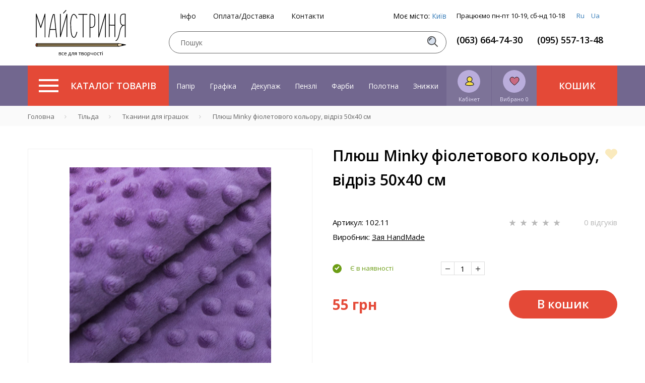

--- FILE ---
content_type: text/html; charset=UTF-8
request_url: https://masterica.com.ua/ua/tkani-dlya-igrushek/plyush-minky-fioletovogo-tsveta-otrez-50x40-sm.html
body_size: 63843
content:
    
    <!DOCTYPE html> 
    <html>
    <head>
    	    	
    	
    	<title>Плюш Minky фіолетового кольору, відріз 50x40 см  купити за вигідною ціною - інтернет магазин Майстриня у Києві - Україна </title>
<link href="/bitrix/cache/css/ua/ua/page_f5b4f3bd14c2449f6f6c1c0b2f6e5526/page_f5b4f3bd14c2449f6f6c1c0b2f6e5526_v1.css?173218564761399" rel="preload" as="style">
<link href="/bitrix/cache/css/ua/ua/template_964d9e044063b76535ac9035870762a3/template_964d9e044063b76535ac9035870762a3_v1.css?1732645327355934" rel="preload" as="style">
	<link rel="preconnect" href="//fonts.googleapis.com">
	<link rel="preconnect" href="https://www.googletagmanager.com">
	<link rel="preconnect" href="https://bitrix.info">

	<link rel="alternate" href="https://masterica.com.ua/ua/tkani-dlya-igrushek/plyush-minky-fioletovogo-tsveta-otrez-50x40-sm.html" hreflang="uk" />
	<link rel="alternate" href="https://masterica.com.ua/tkani-dlya-igrushek/plyush-minky-fioletovogo-tsveta-otrez-50x40-sm.html" hreflang="ru" />
	<link rel="alternate" hreflang="x-default" href="https://masterica.com.ua/tkani-dlya-igrushek/plyush-minky-fioletovogo-tsveta-otrez-50x40-sm.html" />

    	<meta name="keywords" content="Плюш Minky фіолетового кольору, відріз 50x40 см  " />
	<meta name="description" content="Плюш Minky фіолетового кольору, відріз 50x40 см❤ Купити в інтернет магазині Майстриня в Києві ❤ Доставка по всій Україні ⭐ Кращі ціни ⭐ Акції, знижки ➨ Гарантія якості ➨ Заходь та купуй" />
    	<meta http-equiv="Content-Type" content="text/html; charset=UTF-8">
    	<meta name="yandex-verification" content="2a392835ad062819">
    	
    	<meta name="apple-mobile-web-app-capable" content="yes" />
	<meta name="viewport" content="width=device-width,initial-scale=1,maximum-scale=1,user-scalable=no"/>
	<meta http-equiv="X-UA-Compatible" content="IE=edge,chrome=1"/>
	<meta name="HandheldFriendly" content="true"/>
	
    	<meta name="p:domain_verify" content="41135a071651b2c167c49a23ea0e439c"/>
        <meta name="it-rating" content="it-rat-d38ee365d059d1b2d08e94bfcca6d693" />
    	
    	
    	
    	
		 	<style>
        		@media (max-width: 767px){.card-product__content .card-product__article {    font-size: 10px;    min-height: 30px;.panel-breadcrumb .mCSB_scrollTools.mCSB_scrollTools_horizontal {max-heigth:30px;}}
	 	</style>
		
		
	
	
    	

    	
	    	    	    		   	
	


<!-- Google Tag Manager -->
<!-- End Google Tag Manager -->


<!-- Google tag (gtag.js) -->
        
        <style type="text/css">
                @media (min-width: 768px){.modalwindow {max-width: 640px;width: 640px;}}.modalwindow { position:fixed; /*display:none; /* Скрываем модальное окно по умолчанию */ z-index:500;    border-radius: 8px;    -webkit-box-shadow: 0 8px 40px rgba(0,0,0,.32);    box-shadow: 0 8px 40px rgba(0,0,0,.32);    background-color: #fff;    overflow-y: auto;}
h2 {    border-bottom: 1px solid #e9e9e9;    padding: 15px;    font-size: 25px;    color: #000;    margin: 0;    font-family: arial;    text-align: center;}.modalwindow .content {    padding: 20px;    color: #fff;    font-size: 22px;    line-height: 30px;}.close_old {    float: right;    margin-top: -47px;    margin-right: 15px;    width: 17px;    height: 17px;    display: block;    padding: 10px;    color: #fff;    text-align: center;    text-decoration: none;    font-weight: bold;    font-family: arial;}.close {
    position: absolute;
    z-index: 99;
    right: 0;
    top: 0;
    display: -webkit-box;
    display: -ms-flexbox;
    display: flex;
    flex-direction: row;
    justify-content: center;
    align-items: center;
    width: 56px;
    height: 56px;
    background-color: hsla(0,0%,100%,.8);
    border: none;
    border-radius: 8px;
    font-size: 20px;
}
.close:hover{
    text-decoration: none;
}

.dostavka_car{
    color: #a6a5a5;
    font-size: 14px;
    margin-bottom: 20px;
    line-height: normal;
}
.dostavka_car img{
    fill: #a6a5a5;
    margin: 10px 10px 10px 0;
}

@media (min-width: 468px){
    .location_button {
        text-align: right;
    }
    .lb_main{
        float: left;
    }
}
.location_button {
    margin: 30px 0 10px;
    font-size: 14px;
    line-height: 50px;
}
@media (max-width: 468px){
    .location_button a{
        display: block;
        text-align: center;
        float: none;
    }
}


.popup-fade {
    display: none;
}
.popup-fade:before {
    content: '';
    background: #000;
    position: fixed;
    left: 0;
    top: 0;
    width: 100%;
    height: 100%;
    opacity: 0.7;
    z-index: 9999;
}
.popup {
    position: fixed;
    z-index: 99999;
    opacity: 1;
}
        </style>
        






<link rel="canonical" href="https://masterica.com.ua/ua/tkani-dlya-igrushek/plyush-minky-fioletovogo-tsveta-otrez-50x40-sm.html" />
<meta property='og:title' content='Плюш Minky фіолетового кольору, відріз 50x40 см ' />
<meta property="og:image" content="https://masterica.com.ua/upload/iblock/284/plyush_minky_fioletovogo_tsveta_otrez_50x40_sm.jpg" />
<meta property='og:description' content='Плюш Minky фіолетового кольору, відріз 50x40 см❤ Купити в інтернет магазині Майстриня в Києві ❤ Доставка по всій Україні ⭐ Кращі ціни ⭐ Акції, знижки ➨ Гарантія якості ➨ Заходь та купуй' />
<meta property="og:url" content="https://masterica.com.ua/ua/tkani-dlya-igrushek/plyush-minky-fioletovogo-tsveta-otrez-50x40-sm.html" />



    	

<script type="text/javascript" data-skip-moving="true">(function(w, d, n) {var cl = "bx-core";var ht = d.documentElement;var htc = ht ? ht.className : undefined;if (htc === undefined || htc.indexOf(cl) !== -1){return;}var ua = n.userAgent;if (/(iPad;)|(iPhone;)/i.test(ua)){cl += " bx-ios";}else if (/Android/i.test(ua)){cl += " bx-android";}cl += (/(ipad|iphone|android|mobile|touch)/i.test(ua) ? " bx-touch" : " bx-no-touch");cl += w.devicePixelRatio && w.devicePixelRatio >= 2? " bx-retina": " bx-no-retina";var ieVersion = -1;if (/AppleWebKit/.test(ua)){cl += " bx-chrome";}else if ((ieVersion = getIeVersion()) > 0){cl += " bx-ie bx-ie" + ieVersion;if (ieVersion > 7 && ieVersion < 10 && !isDoctype()){cl += " bx-quirks";}}else if (/Opera/.test(ua)){cl += " bx-opera";}else if (/Gecko/.test(ua)){cl += " bx-firefox";}if (/Macintosh/i.test(ua)){cl += " bx-mac";}ht.className = htc ? htc + " " + cl : cl;function isDoctype(){if (d.compatMode){return d.compatMode == "CSS1Compat";}return d.documentElement && d.documentElement.clientHeight;}function getIeVersion(){if (/Opera/i.test(ua) || /Webkit/i.test(ua) || /Firefox/i.test(ua) || /Chrome/i.test(ua)){return -1;}var rv = -1;if (!!(w.MSStream) && !(w.ActiveXObject) && ("ActiveXObject" in w)){rv = 11;}else if (!!d.documentMode && d.documentMode >= 10){rv = 10;}else if (!!d.documentMode && d.documentMode >= 9){rv = 9;}else if (d.attachEvent && !/Opera/.test(ua)){rv = 8;}if (rv == -1 || rv == 8){var re;if (n.appName == "Microsoft Internet Explorer"){re = new RegExp("MSIE ([0-9]+[\.0-9]*)");if (re.exec(ua) != null){rv = parseFloat(RegExp.$1);}}else if (n.appName == "Netscape"){rv = 11;re = new RegExp("Trident/.*rv:([0-9]+[\.0-9]*)");if (re.exec(ua) != null){rv = parseFloat(RegExp.$1);}}}return rv;}})(window, document, navigator);</script>



<link href="/bitrix/cache/css/ua/ua/page_f5b4f3bd14c2449f6f6c1c0b2f6e5526/page_f5b4f3bd14c2449f6f6c1c0b2f6e5526_v1.css?173218564761399" type="text/css" async  rel="stylesheet" />
<link href="/bitrix/cache/css/ua/ua/template_964d9e044063b76535ac9035870762a3/template_964d9e044063b76535ac9035870762a3_v1.css?1732645327355934" type="text/css" async  data-template-style="true" rel="stylesheet" />
    	<!-- Google tag (gtag.js) -->
    </head>
    
    <!--svg-->
<svg xmlns="http://www.w3.org/2000/svg" xmlns:xlink="http://www.w3.org/1999/xlink" style="display:none">
    <def>
        <symbol id="icon-search" viewBox="0 0 25 25" >
            <path d="M10.4757 19.0899C15.2332 19.0899 19.0899 15.2332 19.0899 10.4757C19.0899 5.71817 15.2332 1.86145 10.4757 1.86145C5.71817 1.86145 1.86145 5.71817 1.86145 10.4757C1.86145 15.2332 5.71817 19.0899 10.4757 19.0899Z" fill="#D7E0ED" stroke="#505050" stroke-width="2" stroke-miterlimit="10"/>
            <path d="M5.30713 10.4757C5.30713 7.63297 7.63297 5.30713 10.4757 5.30713" stroke="#505050" stroke-width="2" stroke-miterlimit="10"/>
            <path d="M16.5056 16.5056L23.397 23.397" stroke="#505050" stroke-width="2" stroke-miterlimit="10"/>
        </symbol>
        <symbol id="icon-favorites" viewBox="0 0 22 20" >
            <path d="M1 6.30001C1 12 9.4 17.7 11 18.8C11.3 18.6 21 11.9 21 6.30001C21 3.50001 18.7 1.20001 15.9 1.20001C14.1 1.20001 12.4 2.20001 11.5 3.70001C11.3 4.00001 10.8 4.00001 10.6 3.70001C9.7 2.10001 8 1.20001 6.2 1.20001C3.3 1.20001 1 3.50001 1 6.30001Z" fill="#C86981" stroke="black" stroke-miterlimit="10"/>
        </symbol>
        <symbol id="icon-user" viewBox="0 0 20 22" fill="none">
            <path d="M3 18.6C4.2043 16.2 7.43871 13 10.7419 13C14.0452 13 17.6237 16.2 19 18.6C16.4194 19.4 16.9355 20.2 10.7419 21C5.58065 20.2 5.4086 19.4 3 18.6Z" fill="#F9DF3C"/>
<path d="M10.7419 13C7.43871 13 4.2043 16.2 3 18.6C5.4086 19.4 5.58065 20.2 10.7419 21M10.7419 13C14.0452 13 17.6237 16.2 19 18.6C16.4194 19.4 16.9355 20.2 10.7419 21M10.7419 13C10.7419 18.5107 10.7419 14.7604 10.7419 17M10.7419 13C10.7419 18.5107 10.7419 15.6667 10.7419 17M10.7419 21C10.7419 20.4315 10.7419 18.7897 10.7419 17" stroke="#F4DE4E" stroke-width="0.5"/>
<circle cx="11" cy="7" r="5" fill="#F4DE4E"/>
<path d="M14.2184 12.2358C15.9802 11.1518 17.161 9.21305 17.161 6.99934C17.161 3.60646 14.397 0.84613 11 0.84613C7.60297 0.84613 4.83892 3.60646 4.83892 6.99934C4.83892 9.21305 6.01978 11.1518 7.78155 12.2358C3.97743 13.088 1.30804 15.4159 1.30804 18.2332C1.30804 20.5386 7.40052 21.1538 11 21.1538C14.5994 21.1538 20.6919 20.5386 20.6919 18.2332C20.6919 15.4159 18.0225 13.088 14.2184 12.2358ZM6.10815 6.99934C6.10815 4.30635 8.30286 2.11536 11 2.11536C13.6971 2.11536 15.8918 4.30635 15.8918 6.99934C15.8918 9.69232 13.6971 11.8829 11 11.8829C8.30286 11.8829 6.10815 9.69232 6.10815 6.99934ZM11 19.8846C5.82575 19.8846 2.72849 18.7931 2.57764 18.2289C2.58156 15.4292 6.35847 13.1521 11 13.1521C15.641 13.1521 19.4176 15.4288 19.4223 18.2281C19.2752 18.7918 16.1776 19.8846 11 19.8846Z" fill="#1D1D1B"/>
        </symbol>
        <symbol id="icon-star" viewBox="0 0 14 12">
            <path d="M7.02098 0C6.92577 0 6.83056 0.0955098 6.73535 0.191008L5.40242 4.29741H1.02278C0.832362 4.29741 0.737152 4.3929 0.737152 4.5839C0.737152 4.6794 0.737152 4.77491 0.832362 4.77491L4.35511 7.35337L3.02218 11.5553C3.02218 11.6508 3.02218 11.8418 3.2126 11.9373C3.30781 11.9373 3.40302 11.9373 3.49823 11.9373L7.02098 9.3588L10.5437 11.9373C10.6389 12.0328 10.8294 12.0328 10.9246 11.8418C11.0198 11.7463 11.0198 11.6508 10.9246 11.5553L9.59164 7.35337L13.1144 4.77491C13.2096 4.67941 13.3048 4.48845 13.2096 4.39295C13.1144 4.29745 13.1144 4.29741 13.0192 4.29741H8.63954L7.30661 0.191008C7.2114 0.0955098 7.11619 0 7.02098 0Z"/>
        </symbol>
        <symbol id="icon-heart" viewBox="0 0 25 22">
            <path d="M22.2467 12.3434L22.9902 11.6086C25.6389 8.9906 25.6389 4.67328 22.9902 2.05532L22.8973 1.96347C20.2486 -0.654489 15.8806 -0.654489 13.2319 1.96347L12.4884 2.69833L11.7449 1.96347C9.09619 -0.654489 4.72816 -0.654489 2.07946 1.96347L1.98652 2.05532C-0.662175 4.67328 -0.662175 8.9906 1.98652 11.6086L2.73002 12.3434L12.4884 21.9885L22.2467 12.3434Z"/>
        </symbol>
        <symbol id="icon-v-grid" viewBox="0 0 28 18">
            <path d="M0 8.30769H8.23529V0H0V8.30769ZM0 18H8.23529V9.69231H0V18ZM9.88235 18H18.1176V9.69231H9.88235V18ZM19.7647 18H28V9.69231H19.7647V18ZM9.88235 8.30769H18.1176V0H9.88235V8.30769ZM19.7647 0V8.30769H28V0H19.7647Z"/>
        </symbol>
        <symbol id="icon-v-list" viewBox="0 0 21 18">
            <path d="M0 11.5714H4.94118V6.42857H0V11.5714ZM0 18H4.94118V12.8571H0V18ZM0 5.14286H4.94118V0H0V5.14286ZM6.17647 11.5714H21V6.42857H6.17647V11.5714ZM6.17647 18H21V12.8571H6.17647V18ZM6.17647 0V5.14286H21V0H6.17647Z"/>
        </symbol>
        <symbol id="icon-delete" viewBox="0 0 13 13">
            <circle cx="6.5" cy="6.5" r="6.5" fill="#F58866"/>
            <path d="M9.46699 4.19377C9.55736 4.28423 9.55736 4.43248 9.46699 4.52294L7.65483 6.33498C7.56445 6.42514 7.56445 6.57369 7.65483 6.66444L9.46612 8.47705C9.5565 8.56751 9.5565 8.71576 9.46612 8.80651L8.80634 9.46456C8.71567 9.55473 8.56726 9.55473 8.47659 9.46456L6.66588 7.65224C6.5755 7.56178 6.4268 7.56178 6.33642 7.65224L4.52426 9.46341C4.43388 9.55386 4.28518 9.55386 4.1948 9.46341L3.53589 8.80449C3.44551 8.71403 3.44551 8.56577 3.53589 8.47503L5.34862 6.66328C5.439 6.57311 5.439 6.42457 5.34862 6.33382L3.53733 4.52092C3.44666 4.43046 3.44666 4.28191 3.53733 4.19146L4.19682 3.53311C4.28778 3.44294 4.4359 3.44294 4.52657 3.5334L6.337 5.34544C6.42766 5.43618 6.57608 5.43618 6.66645 5.34573L8.47861 3.53456C8.5687 3.44439 8.71712 3.44439 8.80807 3.53456L9.46699 4.19377Z" fill="white"/>
        </symbol>
        <symbol id="icon-bonus" viewBox="0 0 27 27">
            <path d="M24.0497 16.2534L26.106 14.6547L24.3179 12.7008L25.7483 10.4804L23.4238 9.23697L24.1391 6.75013L21.457 6.30605L21.2781 3.64158L18.6854 4.08565L17.6126 1.68763L15.2881 2.93105L13.5 1.06592L11.7119 2.93105L9.38742 1.68763L8.40398 4.08565L5.72186 3.64158L5.54305 6.30605L2.95033 6.75013L3.57616 9.23697L1.25166 10.4804L2.77153 12.7008L0.894043 14.6547L3.03974 16.2534L1.96689 18.6514L4.4702 19.4508L4.20199 22.1153L6.88411 22.0264L7.50994 24.6021L10.0132 23.7139L11.4437 25.9343L13.5 24.3357L15.6457 25.9343L17.0762 23.7139L19.5795 24.6021L20.2053 22.0264L22.798 22.1153L22.6192 19.4508L25.1225 18.6514L24.0497 16.2534Z" fill="#89B283" stroke="black" stroke-miterlimit="10"/>
<path d="M8.40396 8.43763C8.76158 8.08237 9.298 7.81592 9.83443 7.81592C10.3709 7.81592 10.9073 7.99355 11.2649 8.43763C11.6225 8.79289 11.8907 9.32579 11.8907 9.85868C11.8907 10.3916 11.7119 10.9245 11.2649 11.2797C10.9073 11.635 10.3709 11.9014 9.83443 11.9014C9.298 11.9014 8.76158 11.7238 8.40396 11.2797C8.04635 10.9245 7.77814 10.3916 7.77814 9.85868C7.86754 9.32579 8.04635 8.79289 8.40396 8.43763Z" fill="#E8DA95" stroke="black" stroke-miterlimit="10"/>
<path d="M18.4172 18.2958C18.0596 18.6511 17.5232 18.9176 16.9867 18.9176C16.4503 18.9176 15.9139 18.7399 15.5563 18.2958C15.1987 17.9406 14.9305 17.4077 14.9305 16.8748C14.9305 16.3419 15.1093 15.809 15.5563 15.4537C15.9139 15.0985 16.4503 14.832 16.9867 14.832C17.5232 14.832 18.0596 15.0097 18.4172 15.4537C18.7748 15.809 19.043 16.3419 19.043 16.8748C18.9536 17.4965 18.7748 17.9406 18.4172 18.2958Z" fill="#E8DA95" stroke="black" stroke-miterlimit="10"/>
<path d="M17.3469 7.8784L7.80243 17.3628L9.38309 18.9326L18.9276 9.44822L17.3469 7.8784Z" fill="#E8DA95" stroke="black" stroke-miterlimit="10"/>
        </symbol>
        <symbol id="icon-wish-list" viewBox="0 0 27 27">
            <g clip-path="url(#clip0)">
<path d="M14.475 26.6331L14.493 26.6511L14.52 26.6871L14.556 26.7141L14.574 26.7321H14.583L14.619 26.7501L14.646 26.7681L14.682 26.7771L14.718 26.7861H14.754H14.79H14.826H14.862L14.898 26.7771L14.934 26.7681L14.961 26.7501L14.997 26.7321L15.006 26.7231L15.024 26.7051L15.06 26.6781L15.087 26.6421L15.105 26.6241L17.625 22.9971H26.148C26.364 22.9971 26.544 22.8171 26.544 22.6011V2.89112C26.544 2.79212 26.499 2.68412 26.427 2.61212C26.355 2.54012 26.256 2.49512 26.148 2.49512H3.396C3.18 2.49512 3 2.66612 3 2.89112V22.6101C3 22.7091 3.045 22.8171 3.117 22.8891C3.189 22.9611 3.288 23.0061 3.396 23.0061H11.919L14.475 26.6331Z" fill="black"/>
<path d="M3.79199 3.27783H25.77V22.2138H17.436L17.4 22.2228H17.364L17.319 22.2408L17.292 22.2498L17.247 22.2678L17.22 22.2768L17.184 22.3128L17.166 22.3308L17.121 22.3758L17.112 22.3848V22.3938L14.79 25.7238L12.45 22.3938V22.3848L12.432 22.3668L12.396 22.3308L12.369 22.3038L12.342 22.2768L12.306 22.2678L12.27 22.2498L12.243 22.2408L12.198 22.2228H12.162L12.126 22.2138H3.79199V3.27783Z" fill="#E28279"/>
<path d="M18.471 18.6229C18.606 18.6949 18.759 18.6769 18.885 18.5959C19.002 18.5059 19.065 18.3619 19.038 18.2089L18.336 14.0959L21.324 11.1799C21.432 11.0719 21.468 10.9189 21.423 10.7749C21.378 10.6309 21.252 10.5319 21.108 10.5049L16.977 9.9019L15.132 6.15789C15.069 6.02289 14.925 5.94189 14.781 5.94189C14.637 5.94189 14.493 6.02289 14.43 6.15789L12.585 9.9019L8.454 10.5049C8.31 10.5229 8.184 10.6309 8.139 10.7749C8.094 10.9189 8.13 11.0719 8.238 11.1799L11.226 14.0959L10.524 18.2089C10.497 18.3529 10.56 18.5059 10.677 18.5959C10.794 18.6859 10.956 18.6949 11.091 18.6229L14.781 16.6789L18.471 18.6229Z" fill="black"/>
<path d="M11.424 17.5608L12.027 14.0238C12.045 13.8978 12.009 13.7628 11.91 13.6728L9.345 11.1708L12.891 10.6578C13.017 10.6398 13.125 10.5588 13.188 10.4418L14.781 7.23779L16.365 10.4508C16.419 10.5678 16.536 10.6488 16.662 10.6668L20.208 11.1798L17.643 13.6818C17.553 13.7718 17.508 13.8978 17.526 14.0328L18.129 17.5698L14.961 15.8958C14.844 15.8328 14.709 15.8328 14.592 15.8958L11.424 17.5608Z" fill="#EAE534"/>
</g>
<defs>
<clipPath id="clip0">
<rect width="27" height="27" fill="white"/>
</clipPath>
</defs>
        </symbol>
        <symbol id="icon-history" viewBox="0 0 24 24">
            <g clip-path="url(#clip0)">
<path d="M5.31999 2.28023C5.47999 2.44023 5.72799 2.44023 5.88799 2.28023L7.19999 0.968227L8.51999 2.28823C8.67999 2.44823 8.92799 2.44823 9.08799 2.28823L10.408 0.968227L11.728 2.28823C11.888 2.44823 12.136 2.44823 12.296 2.28823L13.616 0.968227L14.936 2.28823C15.096 2.44823 15.344 2.44823 15.504 2.28823L16.824 0.968227L18.144 2.28823C18.304 2.44823 18.552 2.44823 18.712 2.28823L19.632 1.36823V22.6322L18.712 21.7122C18.552 21.5522 18.304 21.5522 18.144 21.7122L16.8 23.0322L15.48 21.7122C15.32 21.5522 15.072 21.5522 14.912 21.7122L13.6 23.0322L12.28 21.7122C12.12 21.5522 11.872 21.5522 11.712 21.7122L10.4 23.0322L9.07999 21.7122C8.91999 21.5522 8.67199 21.5522 8.51199 21.7122L7.19999 23.0322L5.87999 21.7202C5.71999 21.5602 5.47199 21.5602 5.31199 21.7202L4.39999 22.6322V1.36023L5.31999 2.28023ZM16.8 17.6002H17.6C17.824 17.6002 18 17.4242 18 17.2002C18 16.9762 17.824 16.8002 17.6 16.8002H16.8C16.576 16.8002 16.4 16.9762 16.4 17.2002C16.4 17.4242 16.576 17.6002 16.8 17.6002ZM16.8 14.4002H17.6C17.824 14.4002 18 14.2242 18 14.0002C18 13.7762 17.824 13.6002 17.6 13.6002H16.8C16.576 13.6002 16.4 13.7762 16.4 14.0002C16.4 14.2242 16.576 14.4002 16.8 14.4002ZM16.8 11.2002H17.6C17.824 11.2002 18 11.0242 18 10.8002C18 10.5762 17.824 10.4002 17.6 10.4002H16.8C16.576 10.4002 16.4 10.5762 16.4 10.8002C16.4 11.0242 16.576 11.2002 16.8 11.2002ZM16.8 8.00023H17.6C17.824 8.00023 18 7.82423 18 7.60023C18 7.37623 17.824 7.20023 17.6 7.20023H16.8C16.576 7.20023 16.4 7.37623 16.4 7.60023C16.4 7.82423 16.576 8.00023 16.8 8.00023ZM6.39999 17.6002H13.6C13.824 17.6002 14 17.4242 14 17.2002C14 16.9762 13.824 16.8002 13.6 16.8002H6.39999C6.17599 16.8002 5.99999 16.9762 5.99999 17.2002C5.99999 17.4242 6.17599 17.6002 6.39999 17.6002ZM6.39999 14.4002H11.2C11.424 14.4002 11.6 14.2242 11.6 14.0002C11.6 13.7762 11.424 13.6002 11.2 13.6002H6.39999C6.17599 13.6002 5.99999 13.7762 5.99999 14.0002C5.99999 14.2242 6.17599 14.4002 6.39999 14.4002ZM6.39999 11.2002H12.8C13.024 11.2002 13.2 11.0242 13.2 10.8002C13.2 10.5762 13.024 10.4002 12.8 10.4002H6.39999C6.17599 10.4002 5.99999 10.5762 5.99999 10.8002C5.99999 11.0242 6.17599 11.2002 6.39999 11.2002ZM6.39999 8.00023H11.2C11.424 8.00023 11.6 7.82423 11.6 7.60023C11.6 7.37623 11.424 7.20023 11.2 7.20023H6.39999C6.17599 7.20023 5.99999 7.37623 5.99999 7.60023C5.99999 7.82423 6.17599 8.00023 6.39999 8.00023Z" fill="#DBD675"/>
<path d="M6.4 16.8001H13.6C13.824 16.8001 14 16.9761 14 17.2001C14 17.4241 13.824 17.6001 13.6 17.6001H6.4C6.176 17.6001 6 17.4241 6 17.2001C6 16.9761 6.176 16.8001 6.4 16.8001Z" fill="black"/>
<path d="M6.4 13.5999H11.2C11.424 13.5999 11.6 13.7759 11.6 13.9999C11.6 14.2239 11.424 14.3999 11.2 14.3999H6.4C6.176 14.3999 6 14.2239 6 13.9999C6 13.7759 6.176 13.5999 6.4 13.5999Z" fill="black"/>
<path d="M6.4 7.2H11.2C11.424 7.2 11.6 7.376 11.6 7.6C11.6 7.824 11.424 8 11.2 8H6.4C6.176 8 6 7.824 6 7.6C6 7.376 6.176 7.2 6.4 7.2Z" fill="black"/>
<path d="M6.4 10.4002H12.8C13.024 10.4002 13.2 10.5762 13.2 10.8002C13.2 11.0242 13.024 11.2002 12.8 11.2002H6.4C6.176 11.2002 6 11.0242 6 10.8002C6 10.5762 6.176 10.4002 6.4 10.4002Z" fill="black"/>
<path d="M16.8 16.8001H17.6C17.824 16.8001 18 16.9761 18 17.2001C18 17.4241 17.824 17.6001 17.6 17.6001H16.8C16.576 17.6001 16.4 17.4241 16.4 17.2001C16.4 16.9761 16.576 16.8001 16.8 16.8001Z" fill="black"/>
<path d="M16.8 13.5999H17.6C17.824 13.5999 18 13.7759 18 13.9999C18 14.2239 17.824 14.3999 17.6 14.3999H16.8C16.576 14.3999 16.4 14.2239 16.4 13.9999C16.4 13.7759 16.576 13.5999 16.8 13.5999Z" fill="black"/>
<path d="M16.8 10.4002H17.6C17.824 10.4002 18 10.5762 18 10.8002C18 11.0242 17.824 11.2002 17.6 11.2002H16.8C16.576 11.2002 16.4 11.0242 16.4 10.8002C16.4 10.5762 16.576 10.4002 16.8 10.4002Z" fill="black"/>
<path d="M16.8 7.2H17.6C17.824 7.2 18 7.376 18 7.6C18 7.824 17.824 8 17.6 8H16.8C16.576 8 16.4 7.824 16.4 7.6C16.4 7.376 16.576 7.2 16.8 7.2Z" fill="black"/>
<path d="M19.6 1.3682L18.68 2.2882C18.52 2.4482 18.272 2.4482 18.112 2.2882L16.8 0.968202L15.48 2.2882C15.32 2.4482 15.072 2.4482 14.912 2.2882L13.6 0.968202L12.28 2.2882C12.12 2.4482 11.872 2.4482 11.712 2.2882L10.4 0.968202L9.08001 2.2882C8.92001 2.4482 8.67201 2.4482 8.51201 2.2882L7.20001 0.968202L5.88001 2.2882C5.72001 2.4482 5.47201 2.4482 5.31201 2.2882L4.40001 1.3682V0.400202H3.60001C3.60001 0.296201 3.64001 0.192201 3.72001 0.120201C3.88001 -0.0397987 4.12801 -0.0397987 4.28801 0.120201L5.60001 1.4322L6.92001 0.112201C7.08001 -0.0477991 7.32801 -0.0477991 7.48801 0.112201L8.80801 1.4322L10.128 0.112201C10.288 -0.0477991 10.536 -0.0477991 10.696 0.112201L12.016 1.4322L13.336 0.112201C13.496 -0.0477991 13.744 -0.0477991 13.904 0.112201L15.224 1.4322L16.544 0.112201C16.704 -0.0477991 16.952 -0.0477991 17.112 0.112201L18.432 1.4322L19.752 0.112201C19.912 -0.0477991 20.16 -0.0477991 20.32 0.112201C20.4 0.192201 20.44 0.296201 20.44 0.392201H19.64V1.3682H19.6Z" fill="black"/>
<path d="M19.72 23.88L18.4 22.568L17.08 23.88C16.92 24.04 16.672 24.04 16.512 23.88L15.2 22.568L13.88 23.88C13.72 24.04 13.472 24.04 13.312 23.88L12 22.568L10.68 23.88C10.52 24.04 10.272 24.04 10.112 23.88L8.80001 22.568L7.48001 23.88C7.32001 24.04 7.07201 24.04 6.91201 23.88L5.60001 22.568L4.28001 23.88C4.12001 24.04 3.87201 24.04 3.71201 23.88C3.63201 23.8 3.59201 23.696 3.59201 23.6H4.39201V22.632L5.31201 21.712C5.47201 21.552 5.72001 21.552 5.88001 21.712L7.20001 23.032L8.52001 21.712C8.68001 21.552 8.92801 21.552 9.08801 21.712L10.4 23.032L11.72 21.712C11.88 21.552 12.128 21.552 12.288 21.712L13.6 23.032L14.92 21.712C15.08 21.552 15.328 21.552 15.488 21.712L16.8 23.032L18.12 21.712C18.28 21.552 18.528 21.552 18.688 21.712L19.6 22.632V23.6H20.4C20.4 23.704 20.36 23.808 20.28 23.88C20.128 24.04 19.872 24.04 19.72 23.88Z" fill="black"/>
<path d="M4.40001 1.3681V22.6321V23.6001H3.60001V0.400097H4.40001V1.3681Z" fill="black"/>
<path d="M19.6 22.6321V1.3681V0.400097H20.4V23.6001H19.6V22.6321Z" fill="black"/>
</g>
<defs>
<clipPath id="clip0">
<rect width="24" height="24" fill="white" transform="matrix(1 0 0 -1 0 24)"/>
</clipPath>
</defs>
        </symbol>
        <symbol id="icon-basket" viewBox="0 0 35 35">
            <path d="M23.3105 8.75V6.76758C23.3105 5.46191 22.3193 4.375 20.9521 4.375H14.041C12.6807 4.375 11.6895 5.46191 11.6895 6.76758V8.75H5.46875V10.9375H6.09766C6.09766 10.9375 6.4668 10.9785 6.6582 11.1699C6.84961 11.3613 6.9248 11.7852 6.9248 11.7852L8.22363 28.3076C8.32617 30.3174 8.32617 30.625 10.6846 30.625H24.3154C26.6738 30.625 26.6738 30.3242 26.7764 28.3145L28.0752 11.7988C28.0752 11.7988 28.1504 11.3682 28.3418 11.1768C28.5332 10.9854 28.9023 10.9443 28.9023 10.9443H29.5312V8.75684H23.3105V8.75ZM13.125 6.76758C13.125 6.11133 13.6582 5.74219 14.335 5.74219H20.6035C21.2803 5.74219 21.875 6.11816 21.875 6.76758V8.75H13.125V6.76758ZM12.5439 26.25L11.8398 13.125H13.2275L13.9453 26.25H12.5439ZM18.2588 26.25H16.7549V13.125H18.2588V26.25ZM22.4697 26.25H21.0752L21.793 13.125H23.1807L22.4697 26.25Z" fill="#E44937"/>
        </symbol>
        <symbol id="icon-delete-lg" viewBox="0 0 24 24">
            <circle cx="12" cy="12" r="12" fill="#E44937"/>
<path d="M17.8614 17.0296L12.7577 11.926L17.7625 6.92105C17.9514 6.73218 17.9514 6.42621 17.7625 6.23735C17.5737 6.04852 17.2675 6.04852 17.0788 6.23735L12.074 11.2422L6.97029 6.13849C6.78239 5.95058 6.47756 5.95058 6.28965 6.13849C6.10153 6.32639 6.10153 6.63144 6.28965 6.81935L11.3933 11.923L6.13912 17.1772C5.95037 17.3661 5.95037 17.6721 6.13912 17.8609C6.32796 18.0498 6.63407 18.0498 6.82292 17.8609L12.077 12.6067L17.1808 17.7105C17.3687 17.8984 17.6733 17.8984 17.8614 17.7105C18.0493 17.5226 18.0493 17.2176 17.8614 17.0296H17.8614Z" fill="white"/>
        </symbol>
        <symbol id="icon-arrow-next" viewBox="0 0 9 17">
            <path d="M1.09987 0.935059L0.390625 1.6443L7.24639 8.50006L0.390625 15.3558L1.09987 16.0651L8.66487 8.50006L1.09987 0.935059Z" fill="#656565"/>
        </symbol>
        <symbol id="icon-back" viewBox="0 0 16 12">
            <path d="M6.52308 11.3484C6.45198 11.3484 6.37816 11.3211 6.32347 11.2664L1.08714 6.20781C1.00237 6.12578 0.975031 6 1.02152 5.89336C1.06527 5.78398 1.17191 5.71289 1.28948 5.71289H10.0067C12.7602 5.71289 15.0024 7.95234 15.0024 10.7086V11.0586C15.0024 11.2172 14.8739 11.3457 14.7153 11.3457C14.5567 11.3457 14.4282 11.2172 14.4282 11.0586V10.7059C14.4282 8.26953 12.4457 6.28711 10.0094 6.28711H2.00042L6.72269 10.8508C6.83753 10.9602 6.84027 11.1434 6.73089 11.2582C6.67347 11.3184 6.59964 11.3484 6.52308 11.3484Z" fill="#656565" stroke="#656565"/>
<path d="M1.28687 6.28711C1.2103 6.28711 1.13648 6.25703 1.07905 6.19961C0.969679 6.08477 0.972413 5.90157 1.08726 5.79219L6.32359 0.733595C6.43843 0.62422 6.62163 0.626954 6.73101 0.741798C6.84038 0.856642 6.83765 1.03985 6.7228 1.14922L1.48648 6.20782C1.43179 6.2625 1.36069 6.28711 1.28687 6.28711Z" fill="#656565" stroke="#656565"/>
        </symbol>
        <symbol id="icon-back-wh" viewBox="0 0 16 12">
            <path d="M6.52308 11.3484C6.45198 11.3484 6.37816 11.3211 6.32347 11.2664L1.08714 6.20781C1.00237 6.12578 0.975031 6 1.02152 5.89336C1.06527 5.78398 1.17191 5.71289 1.28948 5.71289H10.0067C12.7602 5.71289 15.0024 7.95234 15.0024 10.7086V11.0586C15.0024 11.2172 14.8739 11.3457 14.7153 11.3457C14.5567 11.3457 14.4282 11.2172 14.4282 11.0586V10.7059C14.4282 8.26953 12.4457 6.28711 10.0094 6.28711H2.00042L6.72269 10.8508C6.83753 10.9602 6.84027 11.1434 6.73089 11.2582C6.67347 11.3184 6.59964 11.3484 6.52308 11.3484Z" fill="#ffffff" stroke="#ffffff"/>
<path d="M1.28687 6.28711C1.2103 6.28711 1.13648 6.25703 1.07905 6.19961C0.969679 6.08477 0.972413 5.90157 1.08726 5.79219L6.32359 0.733595C6.43843 0.62422 6.62163 0.626954 6.73101 0.741798C6.84038 0.856642 6.83765 1.03985 6.7228 1.14922L1.48648 6.20782C1.43179 6.2625 1.36069 6.28711 1.28687 6.28711Z" fill="#ffffff" stroke="#ffffff"/>
        </symbol>
        <symbol id="icon-pay-ok" viewBox="0 0 31 27">
            <rect y="5" width="26" height="22" fill="url(#pattern0)"/>
<rect x="18" y="3" width="11" height="8" fill="white"/>
<path d="M23.5 0C19.3581 0 16 3.35813 16 7.5C16 11.6425 19.3581 15 23.5 15C27.6419 15 31 11.6425 31 7.5C31 3.35813 27.6419 0 23.5 0ZM28.3462 5.97563L22.9669 11.355C22.8569 11.4656 22.6781 11.4656 22.5688 11.355L21.7737 10.5519C21.6644 10.4419 21.485 10.2619 21.3763 10.1506L19.5263 8.20562C19.4719 8.15125 19.4431 8.07438 19.4431 8.00125C19.4431 7.92938 19.4719 7.85938 19.5263 7.805L20.3369 7.07438C20.3919 7.01813 20.465 6.99063 20.5375 6.99063C20.6088 6.99125 20.68 7.01938 20.7344 7.07438L22.5694 8.94625C22.6788 9.0575 22.8575 9.0575 22.9675 8.94625L27.1544 4.77063C27.2644 4.66 27.4425 4.66 27.5519 4.77063L28.3469 5.57375C28.4562 5.68375 28.4562 5.865 28.3462 5.97563Z" fill="#6C9D15"/>
<defs>
<pattern id="pattern0" patternContentUnits="objectBoundingBox" width="1" height="1">
<use xlink:href="#image0" transform="scale(0.0384615 0.0454545)"/>
</pattern>
<image id="image0" width="26" height="22" xlink:href="[data-uri]"/>
</defs>
        </symbol>
        <symbol id="icon-pay-not" viewBox="0 0 31 28">
            <g clip-path="url(#clip0)" filter="url(#filter0_d)">
<rect width="1600" height="3284" transform="translate(-1407 -1079)" fill="white"/>
<rect x="-586.5" y="-17.5" width="637" height="64" stroke="#EEEEEE"/>
<rect y="6" width="26" height="22" fill="url(#pattern0)"/>
<circle cx="23.5" cy="7.5" r="7.5" fill="#BABABA"/>
<path d="M26.9232 4.83895C27.0275 4.94332 27.0275 5.11439 26.9232 5.21876L24.8323 7.30957C24.728 7.41361 24.728 7.58501 24.8323 7.68972L26.9222 9.7812C27.0265 9.88557 27.0265 10.0566 26.9222 10.1613L26.1609 10.9206C26.0563 11.0247 25.8851 11.0247 25.7804 10.9206L23.6912 8.82949C23.5869 8.72512 23.4153 8.72512 23.311 8.82949L21.2201 10.9193C21.1158 11.0237 20.9442 11.0237 20.8399 10.9193L20.0796 10.159C19.9754 10.0546 19.9754 9.88357 20.0796 9.77886L22.1713 7.68839C22.2755 7.58435 22.2755 7.41295 22.1713 7.30824L20.0813 5.21643C19.9767 5.11206 19.9767 4.94066 20.0813 4.83628L20.8423 4.07665C20.9472 3.97261 21.1181 3.97261 21.2227 4.07699L23.3117 6.1678C23.4163 6.2725 23.5875 6.2725 23.6918 6.16813L25.7828 4.07832C25.8867 3.97428 26.058 3.97428 26.1629 4.07832L26.9232 4.83895Z" fill="white"/>
</g>
<defs>
<filter id="filter0_d" x="-1411" y="-1079" width="1608" height="3292" filterUnits="userSpaceOnUse" color-interpolation-filters="sRGB">
<feFlood flood-opacity="0" result="BackgroundImageFix"/>
<feColorMatrix in="SourceAlpha" type="matrix" values="0 0 0 0 0 0 0 0 0 0 0 0 0 0 0 0 0 0 127 0"/>
<feOffset dy="4"/>
<feGaussianBlur stdDeviation="2"/>
<feColorMatrix type="matrix" values="0 0 0 0 0 0 0 0 0 0 0 0 0 0 0 0 0 0 0.25 0"/>
<feBlend mode="normal" in2="BackgroundImageFix" result="effect1_dropShadow"/>
<feBlend mode="normal" in="SourceGraphic" in2="effect1_dropShadow" result="shape"/>
</filter>
<pattern id="pattern0" patternContentUnits="objectBoundingBox" width="1" height="1">
<use xlink:href="#image0" transform="scale(0.0384615 0.0454545)"/>
</pattern>
<clipPath id="clip0">
<rect width="1600" height="3284" fill="white" transform="translate(-1407 -1079)"/>
</clipPath>
<image id="image0" width="26" height="22" xlink:href="[data-uri]"/>
</defs>
        </symbol>
        <symbol id="icon-close-m" viewBox="0 0 19 19">
            <path d="M18.7848 17.5378L11.1323 9.88548L18.6365 2.38124C18.9197 2.09805 18.9197 1.63929 18.6365 1.35612C18.3534 1.07299 17.8942 1.07299 17.6114 1.35612L10.1072 8.86033L2.45461 1.20789C2.17287 0.926147 1.71581 0.926147 1.43406 1.20789C1.15198 1.48963 1.15198 1.94701 1.43406 2.22875L9.08647 9.88107L1.20835 17.7591C0.925341 18.0423 0.925341 18.5011 1.20835 18.7842C1.49151 19.0674 1.95049 19.0674 2.23364 18.7842L10.1116 10.9062L17.7643 18.5587C18.046 18.8405 18.5027 18.8405 18.7848 18.5587C19.0665 18.2769 19.0665 17.8196 18.7848 17.5378H18.7848Z" fill="black"/>
        </symbol>
        <symbol id="icon-cart" viewBox="0 0 23 21">
            <path d="M3.84 5.013H21.78L20.538 10.671C20.538 10.671 19.848 12.741 19.227 13.224C18.606 13.707 3.84 13.707 3.84 13.707V5.013Z" fill="#D37B75"/>
<path d="M17.364 16.191C18.468 16.122 19.71 16.95 19.71 18.192C19.71 19.158 18.882 19.986 17.985 20.124C16.605 20.262 15.294 18.675 15.639 17.502C15.777 16.743 16.605 16.26 17.364 16.191Z" fill="#D37B75"/>
<path d="M5.01297 16.191C6.11697 16.122 7.35899 16.95 7.35899 18.192C7.35899 19.158 6.53099 19.986 5.63399 20.124C4.25399 20.262 2.94297 18.675 3.28797 17.502C3.49497 16.743 4.32297 16.26 5.01297 16.191Z" fill="#D37B75"/>
<path d="M5.49602 15.501C6.73802 15.501 7.84198 16.398 8.04898 17.64H14.88C15.087 16.467 16.191 15.501 17.433 15.501C18.882 15.501 20.055 16.674 20.055 18.123C20.055 19.572 18.882 20.745 17.433 20.745C16.191 20.745 15.087 19.848 14.88 18.606H8.04898C7.84198 19.779 6.73802 20.745 5.49602 20.745C4.04702 20.745 2.87398 19.572 2.87398 18.123C2.94298 16.674 4.11602 15.501 5.49602 15.501ZM17.502 19.71C18.399 19.71 19.158 19.02 19.158 18.054C19.158 17.157 18.468 16.398 17.502 16.398C16.536 16.398 15.846 17.088 15.846 18.054C15.846 19.02 16.605 19.71 17.502 19.71ZM5.49602 19.71C6.39302 19.71 7.15203 19.02 7.15203 18.054C7.15203 17.157 6.46202 16.398 5.49602 16.398C4.53002 16.398 3.84 17.088 3.84 18.054C3.909 19.02 4.59902 19.71 5.49602 19.71Z" fill="#505050" stroke="#505050" stroke-width="0.4" stroke-miterlimit="10"/>
<path d="M0.597035 0.459001C0.735036 0.252001 1.01104 0.113988 1.28703 0.251988L4.11602 1.494V4.39199H22.47L21.021 11.706C20.469 13.362 18.882 14.466 17.157 14.466H3.08102V4.875V4.39199V2.115L0.803984 1.149C0.596985 1.011 0.459034 0.666001 0.597035 0.459001ZM4.04703 13.431H17.157C18.468 13.431 19.641 12.603 20.124 11.43L21.297 5.35801H4.11602V13.431H4.04703Z" fill="#505050" stroke="#505050" stroke-width="0.4" stroke-miterlimit="10"/>
        </symbol>
        <symbol id="icon-decoupage" viewBox="0 0 42 43">
            <path d="M41.4514 31.7L41.4514 1.35L1.23428 1.35L1.23428 31.7L41.4514 31.7Z" fill="black" stroke="black" stroke-width="0.75" stroke-miterlimit="10" stroke-linecap="round" stroke-linejoin="round"/>
<path d="M18.1371 4.95C15.66 6 13.96 8.4 13.8143 11.25C17.8943 11.5 21.3429 14.55 22.12 18.85C32.3686 16.6 26.7343 1.55 18.1371 4.95Z" fill="#A6D3D0"/>
<path d="M26.6857 26.55C27.56 25.3 28.6771 24.35 29.8914 23.8C30.0857 22.45 30.4743 21.15 31.0086 19.95C29.4057 19.55 27.9486 18.3 26.9286 16.5C25.7628 18.3 24.16 19.55 22.4114 20C22.4114 20.85 22.3143 21.75 22.1686 22.6C22.9457 22.85 23.7228 23.25 24.4028 23.8C25.2286 24.5 26.0057 25.45 26.6857 26.55Z" fill="#E9A039"/>
<path d="M8.90857 24.65C9.92857 25.75 11.2886 26.55 12.8429 26.8C14.3971 23.9 17.3114 22 20.5657 21.95C22.6057 15.2 16.4857 11.85 11.8229 13.25C6.82 14.7 5.60571 21 8.90857 24.65Z" fill="#CDCBCC"/>
<path d="M27.9971 7.20001C29.8429 5.70001 32.32 5.30001 34.5543 6.10001C34.02 4.85001 33.8257 3.65001 33.8257 2.30001C30.7171 2.30001 27.6086 2.30001 24.4514 2.30001C24.4029 2.80001 24.2571 3.35001 24.16 3.85001C25.7629 4.50001 27.0743 5.70001 27.9971 7.20001Z" fill="#F7E9B8"/>
<path d="M28.0943 8.3C28.92 11.05 28.7257 14 27.22 16.6C28.3371 18.25 30.1829 19.2 32.1257 19.2C33.7286 19.2 35.2829 18.55 36.4 17.35C38.7314 14.9 38.7314 10.9 36.4 8.5C34.1657 6.15 30.4257 6.05 28.0943 8.3Z" fill="#E54837"/>
<path d="M37.9057 16.9C38.5857 16.95 39.2171 17.05 39.8486 17.2C40.0914 17.25 40.3343 17.35 40.5771 17.4C40.5771 15.3 40.5771 13.2 40.5771 11.1C39.8 10.95 39.0229 10.75 38.2943 10.45C39.12 12.55 38.9743 14.9 37.9057 16.9Z" fill="#F7E9B8"/>
<path d="M40.5771 10.1C40.5771 7.5 40.5771 4.9 40.5771 2.25C38.6829 2.25 36.8371 2.25 34.9429 2.25C34.7486 6 37.1286 9.25 40.5771 10.1Z" fill="#CDCBCC"/>
<path d="M23.7714 23.8C19.0114 21 13.28 24.95 13.5714 30.7C17.2143 30.7 20.8086 30.7 24.4028 30.7C24.4514 28.9 24.9371 27.25 25.86 25.75C25.2771 24.95 24.5486 24.3 23.7714 23.8Z" fill="#F7E9B8"/>
<path d="M11.7257 27.6C10.22 27.15 8.85999 26.05 7.79142 24.55C7.01428 23.4 6.43142 22 6.09142 20.5C4.92571 21.2 3.66285 21.55 2.39999 21.4C2.39999 21.65 2.39999 21.95 2.39999 22.2C5.55714 22.95 8.03428 26.35 8.56856 30.7C9.53999 30.7 10.56 30.7 11.5314 30.7C11.4343 29.7 11.5314 28.6 11.7257 27.6Z" fill="#E9A039"/>
<path d="M40.5771 18.7C39.4114 18.15 38.2457 18 36.9343 18.15C35.8657 19.15 34.5543 19.85 33.0971 20.05C29.7943 23.4 31.0571 28.85 35.0886 30.7C36.8857 30.7 38.7314 30.7 40.5286 30.7L40.5771 30.7C40.5771 26.7 40.5771 22.7 40.5771 18.7Z" fill="#A6D3D0"/>
<path d="M2.20572 22.9C2.20572 25.5 2.20571 28.1 2.20571 30.7C3.90571 30.7 5.65428 30.7 7.35428 30.7C6.86856 26.8 4.82857 23.75 2.20572 22.9Z" fill="#A6D3D0"/>
<path d="M25.9571 30.7C27.9971 30.7 29.9886 30.7 32.0286 30.7C30.5714 29.2 29.6971 27.1 29.6486 24.95C27.3657 26.05 26.1029 28.25 25.9571 30.7Z" fill="#CDCBCC"/>
<path d="M9.10286 12.9C8.71429 11.15 7.59714 9.6 5.99429 8.75C5.02286 10.2 3.76 11.25 2.20571 11.9C2.20571 14.8 2.20571 17.65 2.20571 20.55C3.51714 20.7 4.82857 20.4 5.94571 19.8C5.84857 17.1 6.91714 14.6 9.10286 12.9Z" fill="#E54837"/>
<path d="M5.65428 7.4C7.79142 8.55 9.39428 10.55 10.0743 12.85C10.7543 12.55 11.5314 12.3 12.3086 12.15C12.3571 11.3 12.4543 10.5 12.6971 9.75C9.63713 8.45 7.49999 5.6 7.11142 2.3C6.72285 2.3 6.38285 2.3 5.99428 2.3C6.28571 4.05 6.23713 5.7 5.65428 7.4Z" fill="#F7E9B8"/>
<path d="M12.6486 8.3C14.6886 4.70001 18.38 2.75001 22.3628 3.45001C22.46 3.05001 22.5571 2.70001 22.6057 2.30001C17.8457 2.30001 13.0371 2.30001 8.27714 2.30001C8.66571 4.95001 10.3171 7.25 12.6486 8.3Z" fill="#CDCBCC"/>
<path d="M4.73143 2.3C3.90571 2.3 3.03142 2.3 2.20571 2.3C2.20571 5.2 2.20571 8.15001 2.20571 11.05C4.34285 9.30001 5.46 5.80001 4.73143 2.3Z" fill="#E9A039"/>
        </symbol>
        <symbol id="icon-paper" viewBox="0 0 36 36">
            <g clip-path="url(#clip0)">
<path d="M25.3598 12.3423C24.9129 12.4167 24.4661 12.4167 24.0564 12.3795C23.5723 12.3423 23.1255 12.2305 22.6786 12.0071C22.269 11.8209 21.8966 11.5975 21.5614 11.2996C21.4125 11.1506 21.2635 10.9644 21.1145 10.8155C20.9656 10.6293 20.8539 10.4431 20.7794 10.2196C20.6677 9.99619 20.5932 9.77276 20.5187 9.51209C20.4442 9.21417 20.3698 8.9535 20.3325 8.65559C20.258 8.17148 20.258 7.68737 20.2953 7.20326C20.3325 6.64468 20.407 6.12333 20.5187 5.56475H8.52774C7.78296 5.56475 7.07542 5.86266 6.59131 6.42124C6.06996 6.94259 5.77205 7.68737 5.77205 8.43215V31.2969C5.77205 32.0417 6.06996 32.7865 6.59131 33.3078C7.11266 33.8292 7.8202 34.1643 8.52774 34.1643H24.0192C24.764 34.1643 25.4715 33.8664 25.9556 33.3078C26.477 32.7865 26.7749 32.0417 26.7749 31.2969V12.0443C26.328 12.1561 25.8439 12.2678 25.3598 12.3423Z" fill="#CDCBCC"/>
<path d="M27.8548 9.9962C27.4079 10.0334 26.9983 10.0707 26.5514 10.0334C26.0673 9.9962 25.6205 9.88448 25.1736 9.69828C24.764 9.51209 24.3916 9.28865 24.0937 8.99074C23.9447 8.84178 23.7958 8.69283 23.6468 8.50663C23.4978 8.32044 23.3861 8.13424 23.3116 7.94805C23.1999 7.72461 23.1254 7.50118 23.051 7.27775C22.9765 7.01707 22.902 6.7564 22.8648 6.49573C22.7903 6.04886 22.7903 5.56475 22.8275 5.11788C22.8648 4.59653 22.9393 4.07519 23.051 3.55384H11.209C10.5014 3.55384 9.79387 3.85175 9.27252 4.33586C8.75117 4.85721 8.4905 5.52751 8.4905 6.27229V28.0571C8.4905 28.7647 8.78841 29.4722 9.27252 29.9936C9.79387 30.5149 10.4642 30.7756 11.209 30.7756H26.5142C27.2217 30.7756 27.9293 30.4777 28.4506 29.9936C28.972 29.4722 29.2327 28.8019 29.2327 28.0571V9.73552C28.7858 9.84724 28.3389 9.95896 27.8548 9.9962Z" fill="#F7E9B8"/>
<path d="M23.4978 6.42125C23.5351 6.64468 23.5723 6.90535 23.6468 7.12879C23.7213 7.31498 23.7958 7.50118 23.8702 7.68737C23.9447 7.83633 24.0564 8.02253 24.1681 8.17148C24.2799 8.32044 24.3916 8.43216 24.5405 8.58111C24.8012 8.84179 25.0991 9.02798 25.4343 9.1397C25.8067 9.28865 26.2163 9.40037 26.6259 9.43761C26.9983 9.47485 27.4079 9.47485 27.8176 9.43761C28.2644 9.36313 28.6741 9.28865 29.0837 9.17694L23.6468 3.74004C23.5723 4.22414 23.4978 4.70825 23.4606 5.15512C23.4234 5.60199 23.4606 6.01162 23.4978 6.42125Z" fill="#CDCBCC"/>
<path d="M29.8657 9.54933V9.36313V9.06522L29.6423 8.84178L23.9447 3.18145L23.7213 2.95802H23.684H23.3861H23.2744H23.1999H11.209C10.3152 2.95802 9.49596 3.29317 8.86289 3.92623C8.22983 4.55929 7.89468 5.37855 7.89468 6.27229V28.0571C7.89468 28.9509 8.22983 29.7701 8.86289 30.4032C9.49596 31.0363 10.3152 31.3714 11.209 31.3714H26.5142C27.4079 31.3714 28.2272 31.0363 28.8603 30.4032C29.4933 29.7701 29.8285 28.9509 29.8285 28.0571V9.54933H29.8657ZM28.4506 29.9936C27.9293 30.5149 27.259 30.7756 26.5142 30.7756H11.209C10.5014 30.7756 9.79387 30.4777 9.27252 29.9936C8.75117 29.4722 8.4905 28.8019 8.4905 28.0571V6.30953C8.4905 5.60199 8.78841 4.89445 9.27252 4.3731C9.79387 3.85175 10.4642 3.59108 11.209 3.59108H23.0882H23.3861H23.4606L23.4978 3.62832L23.6468 3.77727L29.0837 9.17694L29.1954 9.28865L29.2327 9.32589V9.36313V9.73552V28.0944C29.2699 28.8019 28.972 29.5095 28.4506 29.9936Z" fill="black" stroke="black" stroke-width="0.75" stroke-miterlimit="10"/>
<path d="M22.902 6.49573C22.9393 6.7564 22.9765 7.01707 23.0882 7.27775C23.1627 7.50118 23.2372 7.72461 23.3489 7.94805C23.4606 8.13424 23.5723 8.32044 23.684 8.50663C23.833 8.69283 23.9447 8.84178 24.1309 8.99074C24.4661 9.28865 24.8384 9.51209 25.2108 9.69828C25.6577 9.88448 26.1046 9.99619 26.5887 10.0334C27.0356 10.0707 27.4452 10.0707 27.892 9.9962C28.3762 9.92172 28.823 9.84724 29.2699 9.73552V9.36313V9.32589L29.2327 9.28865L29.1209 9.17694C28.7113 9.28865 28.2644 9.36313 27.8548 9.43761C27.4824 9.47485 27.0728 9.47485 26.6632 9.43761C26.2535 9.40037 25.8439 9.28865 25.4715 9.1397C25.1364 8.99074 24.8384 8.80455 24.5778 8.58111C24.4288 8.46939 24.3171 8.32044 24.2054 8.17148C24.0937 8.02253 23.9819 7.87357 23.9075 7.68737C23.833 7.50118 23.7585 7.31498 23.684 7.12879C23.6096 6.90535 23.5723 6.64468 23.5351 6.42125C23.4606 6.01162 23.4234 5.60199 23.4606 5.15512C23.4978 4.67101 23.5723 4.1869 23.6468 3.74004L23.4978 3.59108H23.4606H23.3861H23.0882C22.9765 4.11243 22.902 4.63377 22.8648 5.15512C22.8275 5.56475 22.8275 6.04886 22.902 6.49573Z" fill="black" stroke="black" stroke-width="0.75" stroke-miterlimit="10"/>
<path d="M26.5142 31.8928C26.5142 31.9672 26.5142 32.0045 26.477 32.079C26.4397 32.1907 26.4025 32.2651 26.328 32.3396C26.1418 32.5631 25.9556 32.7493 25.6949 32.9355C25.4343 33.1216 25.0991 33.3078 24.8012 33.4196C24.4661 33.5313 24.1309 33.6058 23.7958 33.6058H8.4905C7.78296 33.6058 7.07542 33.3078 6.55407 32.8237C6.03273 32.3024 5.77205 31.6321 5.77205 30.8873V9.02798C5.77205 8.32043 5.95825 7.65013 6.33064 7.05431C6.4796 6.83087 6.66579 6.64468 6.88923 6.49572C7.03818 6.384 7.22438 6.30952 7.41057 6.30952H7.70849L7.67125 5.7137H7.37333C7.07542 5.7137 6.77751 5.82542 6.51684 6.01161C6.25616 6.19781 5.99549 6.45848 5.80929 6.75639C5.36242 7.4267 5.13899 8.24596 5.13899 9.06521V30.8501C5.13899 31.7438 5.47414 32.5631 6.10721 33.1961C6.74027 33.8292 7.55953 34.1643 8.45327 34.1643H23.7585C24.1681 34.1643 24.5778 34.0899 24.9502 33.9409C25.3226 33.792 25.6577 33.643 25.9929 33.3823C26.2908 33.1961 26.5142 32.9355 26.7376 32.6748C26.8121 32.5631 26.9238 32.4141 26.9611 32.3024C27.0356 32.1907 27.0356 32.0417 27.0728 31.8928V31.5948L26.5142 31.8928Z" fill="black" stroke="black" stroke-width="0.75" stroke-miterlimit="10"/>
</g>
<defs>
<clipPath id="clip0">
<rect width="36" height="36" fill="white"/>
</clipPath>
</defs>
        </symbol>
        <symbol id="icon-grafica" viewBox="0 0 58 32">
            <path d="M0.0851059 30.2766C0.0851059 30.7234 0.404255 31.0426 0.851063 31.0426H0.914893H42.4043C42.8511 31.0426 43.1702 30.7234 43.1702 30.2766V20.4468L57.0213 8.06383C57.3404 7.80851 57.4043 7.29787 57.0851 6.97873L51.9787 1.23405C51.8511 1.04256 51.5957 0.978726 51.3404 0.978726C51.1489 0.978726 51.0213 1.04256 50.8936 1.17022L43.234 8.06383V0.851066C43.234 0.404258 42.9149 0.0851097 42.4681 0.0851097H0.914893H0.851063C0.468085 0.148939 0.148936 0.468088 0.148936 0.851066L0.0851059 30.2766Z" fill="black"/>
<path d="M1.68085 1.68085H41.6383V9.46809L40.617 10.4255L33.4681 16.8085L28.617 13.8085C28.4894 13.6809 28.2979 13.6809 28.1064 13.6809C27.9149 13.6809 27.7872 13.8085 27.6596 13.9362L20.3191 21.6596L12.6596 17.2553C12.3404 17.0638 11.9574 17.1277 11.7021 17.383L1.61702 28.9362L1.68085 1.68085Z" fill="#A6D3D0"/>
<path d="M51.1489 11.2553L55.4255 7.42553L51.3404 2.82979L47.0638 6.65958L47.1277 6.7234L51.1489 11.2553Z" fill="#E9A039"/>
<path d="M13.2979 10.9362C13.2979 13.8723 15.7234 16.2979 18.6596 16.2979C21.5957 16.2979 24.0213 13.8723 24.0213 10.9362C24.0213 8 21.5957 5.57447 18.6596 5.57447C15.7234 5.57447 13.2979 8 13.2979 10.9362Z" fill="#E54837" stroke="black" stroke-miterlimit="10"/>
<path d="M15.5319 10.9362C15.5319 12.6596 16.9362 14.0638 18.6596 14.0638C20.383 14.0638 21.7872 12.6596 21.7872 10.9362C21.7872 9.21277 20.383 7.80851 18.6596 7.80851C16.9362 7.80851 15.5319 9.14894 15.5319 10.9362Z" fill="#EFD55E" stroke="black" stroke-miterlimit="10"/>
<path d="M41.8936 19.5532L41.9574 19.4894L49.9362 12.2766L45.9149 7.74468L45.8511 7.68085L42.9787 10.234C42.9787 10.234 42.9787 10.2979 42.9149 10.2979L42.8511 10.3617L31.8085 20.383L31.5532 24.7234L35.8936 24.9787L41.8936 19.5532Z" fill="#F7E9B8"/>
<path d="M3.21277 29.5106H41.6383V21.9149L36.7234 26.383C36.6596 26.4468 36.5319 26.5106 36.4043 26.5745H36.3404C36.2766 26.5745 36.2128 26.5745 36.2128 26.5745L30.7872 26.2553C30.6596 26.2553 30.4681 26.1915 30.4043 26.1277C30.4043 26.1277 30.3404 26.1277 30.3404 26.0638C30.3404 26.0638 30.2766 26.0638 30.2766 26C30.2128 25.9362 30.2128 25.9362 30.1489 25.8723C30.1489 25.8723 30.1489 25.8085 30.0851 25.8085C30.0851 25.8085 30.0851 25.7447 30.0213 25.7447V25.6809V25.617V25.5532V25.4894L30.3404 20.0638V20V19.9362C30.3404 19.8723 30.4043 19.8085 30.4043 19.7447C30.4681 19.6809 30.4681 19.617 30.5319 19.5532L32.2553 18.0213L28.3617 15.4681L21.0213 23.1915C20.766 23.4468 20.383 23.5106 20.0638 23.3191L12.4043 18.9149L3.21277 29.5106Z" fill="#CDCBCC"/>
        </symbol>
        <symbol id="icon-canvases" viewBox="0 0 29 39">
            <path d="M0.808502 4.39787C0.808502 4.77128 1.09893 5.0617 1.47233 5.0617H3.46382C3.42233 5.31064 3.42233 5.55957 3.42233 5.72553V24.7691C3.42233 24.9351 3.42233 25.184 3.46382 25.433H1.47233C1.09893 25.433 0.808502 25.7234 0.808502 26.0968C0.808502 26.4702 1.09893 26.7606 1.47233 26.7606H4.87446H10.683L7.36382 38.1287C7.28084 38.4606 7.4468 38.834 7.8202 38.917C7.86169 38.917 7.94467 38.9585 7.98616 38.9585C8.27659 38.9585 8.52552 38.7926 8.6085 38.5021L12.0106 26.6777H13.8362V38.1287C13.8362 38.5021 14.1266 38.7926 14.5 38.7926C14.8734 38.7926 15.1638 38.5021 15.1638 38.1287V26.6777H16.8234L20.2255 38.4192C20.3085 38.7096 20.5574 38.8755 20.8479 38.8755C20.8894 38.8755 20.9723 38.8755 21.0138 38.834C21.3457 38.7511 21.5532 38.3777 21.4702 38.0457L18.1511 26.6777H23.8766H27.5277C27.9011 26.6777 28.1915 26.3872 28.1915 26.0138C28.1915 25.6404 27.9011 25.35 27.5277 25.35H25.2872C25.3287 25.1011 25.3287 24.8521 25.3287 24.6862V5.68404C25.3287 5.51808 25.3287 5.26915 25.2872 5.02021H27.5277C27.9011 5.02021 28.1915 4.72979 28.1915 4.35638C28.1915 4.02447 27.9011 3.73404 27.5277 3.73404H23.8766H15.1638V1.1617C15.1638 0.788297 14.8734 0.497871 14.5 0.497871C14.1266 0.497871 13.8362 0.788297 13.8362 1.1617V3.73404H4.83297H1.43084C1.09893 3.73404 0.808502 4.02447 0.808502 4.39787Z" fill="black"/>
<path d="M4.70851 24.7277C4.70851 25.1426 4.75 25.3085 4.75 25.3915C4.75 25.3915 4.79149 25.3915 4.83298 25.3915H23.8766C23.9181 25.3915 23.9181 25.3915 23.9596 25.3915C24.0011 25.3085 24.0011 25.1426 24.0011 24.7277V5.68405C24.0011 5.26915 23.9596 5.1032 23.9596 5.02022C23.9596 5.02022 23.9181 5.02022 23.8766 5.02022H4.83298C4.79149 5.02022 4.79149 5.02022 4.75 5.02022C4.70851 5.1032 4.70851 5.26915 4.70851 5.68405V24.7277Z" fill="#F7E9B8"/>
<path d="M17.9021 16.1394C17.2383 16.9277 16.284 17.5915 15.8691 18.5457C15.6617 18.9606 16.367 19.2926 16.6989 19.334C17.3213 19.417 17.9021 19.2096 18.4415 18.9606C18.483 19.1681 18.6489 19.3755 19.0223 19.583C19.8521 19.9979 20.8064 19.666 21.5947 19.334C22.0511 19.1681 21.0553 18.3798 20.6404 18.5457C20.3915 18.6287 20.1425 18.7117 19.8936 18.7947C19.3957 18.9192 19.6862 18.8362 19.8521 18.4628C20.0181 18.0064 19.2713 17.633 18.8979 17.716C18.5245 17.7989 18.1511 17.9649 17.7777 18.1309C18.5245 17.3426 19.3957 16.6787 19.6447 15.5585C19.7277 15.1436 18.9808 14.8532 18.6904 14.8947C16.8234 15.2681 15.1223 16.3883 13.2968 16.8447C14.1266 15.8074 15.2053 15.0192 15.9521 13.9404C16.2425 13.5255 15.2883 13.1106 14.9979 13.1936C13.0064 13.6915 11.0149 14.5213 8.94042 14.5628C10.1021 13.6085 11.5542 13.0692 12.8404 12.2809C13.2968 11.9904 12.2596 11.2436 11.8862 11.4926C10.3096 12.5298 8.44255 13.0692 7.19786 14.6043C6.94893 14.8947 7.65425 15.3096 7.86169 15.3511C9.85318 15.683 11.7617 15.1851 13.6702 14.6457C12.8404 15.3511 12.0106 16.0979 11.4713 17.1351C11.2638 17.5085 11.9691 17.9234 12.3011 17.9234C14.334 17.8404 16.0351 16.8032 17.9021 16.1394Z" fill="#E54837"/>
        </symbol>
        <symbol id="icon-brushes" viewBox="0 0 20 37">
            <path d="M0.0957451 1.42553L0.580852 7.89362C0.580852 8.5 0.823404 8.98511 1.06596 9.38936C1.22766 9.55106 1.42979 9.75319 1.59149 9.79362L2.11702 36.434C2.11702 36.717 2.35957 36.9596 2.64255 36.9596H5.18936C5.47234 36.9596 5.71489 36.717 5.71489 36.4745L6.24043 9.75319C6.40213 9.71276 6.60425 9.51064 6.76596 9.34894C7.04894 8.94468 7.25106 8.45957 7.25106 7.85319L7.73617 1.38511C7.73617 1.10213 7.57447 0.859573 7.25106 0.859573H7.21064H0.661702C0.338298 0.899999 0.0957451 1.14255 0.0957451 1.42553Z" fill="black"/>
<path d="M2.68298 10.0766L3.16809 35.9489H4.74468L5.22979 10.0766H3.9766H2.68298Z" fill="#A6D3D0"/>
<path d="M11.5766 6.7617C11.617 7.61064 11.8191 8.37873 12.2234 9.06596C12.5064 9.47022 12.8702 9.83405 13.3553 10.0766L13.8808 36.4745C13.8808 36.7575 14.1234 37 14.4064 37H16.9532C17.2362 37 17.4787 36.7575 17.4787 36.5149L18.0851 9.95532C18.2468 9.83405 18.3681 9.79362 18.4894 9.67234C19.3383 8.94468 19.8638 7.97447 19.8638 6.64043C19.8638 5.26596 18.9745 4.29575 18.0447 3.32553C17.2766 2.4766 16.4681 1.62766 16.4681 0.617024C16.4681 0.334045 16.2255 0.0914917 15.9426 0.0914917C15.9021 0.0914917 15.9021 0.0914917 15.8213 0.0914917C14.083 0.576598 12.6277 2.3149 11.9809 4.29575C11.6979 5.06383 11.5766 5.95319 11.5766 6.7617Z" fill="black"/>
<path d="M1.26809 1.99149L1.67234 7.8532C1.67234 8.21703 1.79362 8.5 1.95532 8.74256C2.0766 8.86383 2.19787 8.98511 2.35958 8.98511H5.55319H5.59362C5.71489 8.98511 5.8766 8.86383 5.99787 8.74256C6.11915 8.5 6.24043 8.21703 6.28085 7.8532L6.68511 1.99149H5.67447L5.55319 3.56809C5.51277 3.81064 5.27021 4.0532 4.94681 4.0532C4.66383 4.01277 4.42128 3.77022 4.4617 3.44681L4.58298 1.99149H3.32979L3.49149 5.14468C3.53192 5.42766 3.32979 5.75107 3.00638 5.75107C2.68298 5.75107 2.48085 5.58937 2.48085 5.26596L2.2383 1.99149H1.26809Z" fill="#F7E9B8"/>
<path d="M12.6681 6.68086C12.6681 7.32766 12.8298 7.93405 13.1532 8.41915C13.6383 9.10639 14.4064 9.51064 15.6596 9.51064C16.4277 9.51064 17.2362 9.26809 17.8426 8.78298C18.3681 8.29788 18.8128 7.57022 18.8128 6.6C18.8128 5.62979 18.0447 4.86171 17.317 4.01277C16.5489 3.24469 15.7404 2.39575 15.4979 1.30426C14.4064 1.91064 13.4362 3.16383 13.0319 4.57873C12.7894 5.30639 12.6681 6.03405 12.6681 6.68086Z" fill="#E54837"/>
<path d="M14.4468 10.4809L14.9319 35.9489H16.5085L16.9936 10.4404C16.5894 10.5617 16.1043 10.6021 15.6596 10.6021C15.2553 10.6021 14.8106 10.6021 14.4468 10.4809Z" fill="#CDCBCC"/>
        </symbol>
        <symbol id="icon-paints" viewBox="0 0 31 36">
            <path d="M18.767 0.889362C18.767 0.653191 18.5702 0.456383 18.334 0.456383H8.57234C8.33617 0.456383 8.13936 0.653191 8.13936 0.889362V3.17234L9.51702 30.3713C9.55638 31.0011 9.98936 31.5521 10.5798 31.7096V32.3C10.0681 32.3394 9.67447 32.7723 9.67447 33.3234V34.0319C9.67447 34.583 10.1468 35.0553 10.6979 35.0553H16.2085C16.7596 35.0553 17.2319 34.583 17.2319 34.0319V33.3628C17.2319 32.8117 16.8383 32.3787 16.3266 32.3394V31.7489C16.917 31.5521 17.35 31.0404 17.3894 30.4106L18.767 3.2117V0.889362Z" fill="black"/>
<path d="M17.9011 1.32234H9.00532V2.73936H17.9011V1.32234Z" fill="#CDCBCC"/>
<path d="M15.4213 31.8277H11.4457V32.3394H15.4213V31.8277Z" fill="#CDCBCC"/>
<path d="M16.366 33.3628V34.0319C16.366 34.1106 16.2872 34.1894 16.2085 34.1894H10.6979C10.6191 34.1894 10.5404 34.1106 10.5404 34.0319V33.3628C10.5404 33.284 10.6191 33.2053 10.6979 33.2053H16.2085C16.2872 33.2053 16.366 33.284 16.366 33.3628Z" fill="#F7E9B8"/>
<path d="M16.5234 30.3319C16.484 30.6862 16.2085 30.9223 15.8936 30.9223H11.0128C10.6585 30.9223 10.383 30.6468 10.383 30.3319L9.04468 3.56596H17.8617L16.5234 30.3319Z" fill="#E54837"/>
<path d="M19.5543 5.73086V8.09256L20.9713 30.1745C21.0106 30.883 21.5617 31.4734 22.2702 31.5915V32.1819H22.1915C21.6011 32.1819 21.1287 32.6543 21.1287 33.2447V33.9532C21.1287 34.5436 21.6011 35.016 22.1915 35.016H27.9383C28.5287 35.016 29.0011 34.5436 29.0011 33.9532V33.2447C29.0011 32.6936 28.5681 32.2606 28.017 32.1819V31.5128C28.6468 31.316 29.0798 30.8043 29.1585 30.1351L30.5755 8.0532V5.69149C30.5755 5.45532 30.3787 5.25851 30.1425 5.25851H19.9872C19.7511 5.29788 19.5543 5.49468 19.5543 5.73086Z" fill="black"/>
<path d="M27.1904 31.6702H23.1362V32.2606H27.1904V31.6702Z" fill="#CDCBCC"/>
<path d="M28.1351 33.284V33.9926C28.1351 34.1106 28.0564 34.1894 27.9383 34.1894H22.1915C22.0734 34.1894 21.9947 34.1106 21.9947 33.9926V33.284C21.9947 33.166 22.0734 33.0872 22.1915 33.0872H27.9383C28.0564 33.0872 28.1351 33.2053 28.1351 33.284Z" fill="#F7E9B8"/>
<path d="M28.2926 30.1351C28.2532 30.4894 27.9777 30.7649 27.584 30.7649H22.5457C22.1915 30.7649 21.8766 30.4894 21.8372 30.1351L20.4202 8.52553H29.6702L28.2926 30.1351Z" fill="#A6D3D0"/>
<path d="M29.7489 6.16383H20.4202V7.65958H29.7489V6.16383Z" fill="#CDCBCC"/>
<path d="M4.12446 34.7798C4.24255 34.7798 4.36063 34.7404 4.43936 34.6223C4.59681 34.4649 7.82446 30.883 7.82446 28.3245C7.82446 26.9862 7.11595 25.8053 6.01383 25.1755C6.36808 24.9394 6.56489 24.5457 6.56489 24.1128C6.56489 23.6011 6.28936 23.1681 5.85638 22.9713L5.22659 1.83404C5.22659 1.3617 5.18723 0.259575 4.12446 0.259575C3.10106 0.259575 3.0617 1.3617 3.02234 1.83404L2.31383 22.8926C1.92021 23.1287 1.60532 23.5617 1.60532 24.034C1.60532 24.467 1.84149 24.8606 2.15638 25.0968C1.09361 25.766 0.345741 26.9074 0.345741 28.2457C0.345741 30.9617 3.61276 34.4255 3.73085 34.583C3.88829 34.7404 4.00638 34.7798 4.12446 34.7798Z" fill="black"/>
<path d="M2.94361 23.6404H5.26596C5.50213 23.6404 5.69894 23.8372 5.69894 24.0734C5.69894 24.3096 5.50213 24.5064 5.26596 24.5064H2.94361C2.70744 24.5064 2.51064 24.3096 2.51064 24.0734C2.51064 23.8372 2.70744 23.6404 2.94361 23.6404Z" fill="#CDCBCC"/>
<path d="M3.8883 1.87341C3.92766 1.12553 4.00638 1.12553 4.12447 1.12553C4.20319 1.12553 4.32128 1.12553 4.36064 1.87341L5.02979 22.7351H3.17979L3.8883 1.87341Z" fill="#E9A039"/>
<path d="M4.12446 25.4904C5.69893 25.4904 6.95851 26.75 6.95851 28.3245C6.95851 30.1351 4.9117 32.733 4.12446 33.6777C3.33723 32.7723 1.29042 30.2138 1.29042 28.3245C1.29042 26.75 2.55 25.4904 4.12446 25.4904Z" fill="#F7E9B8"/>
        </symbol>
        <symbol id="icon-filter" viewBox="0 0 26 26">
            <path d="M1.75 7.75H8.43036C8.76593 9.04523 9.93427 10.0088 11.333 10.0088C12.7318 10.0088 13.9001 9.04523 14.2357 7.75H24.25C24.6641 7.75 25 7.41406 25 7C25 6.58594 24.6641 6.25 24.25 6.25H14.2357C13.9001 4.95477 12.7318 3.99121 11.333 3.99121C9.93427 3.99121 8.76593 4.95477 8.43036 6.25H1.75C1.33594 6.25 1 6.58594 1 7C1 7.41406 1.33594 7.75 1.75 7.75ZM11.333 5.49121C12.165 5.49121 12.8418 6.16797 12.8418 7C12.8418 7.83203 12.165 8.50879 11.333 8.50879C10.501 8.50879 9.82422 7.83203 9.82422 7C9.82422 6.16797 10.501 5.49121 11.333 5.49121Z" />
<path d="M24.25 12.25H22.6439C22.3083 10.9548 21.14 9.99121 19.7412 9.99121C18.3425 9.99121 17.1741 10.9548 16.8386 12.25H1.75C1.33594 12.25 1 12.5859 1 13C1 13.4141 1.33594 13.75 1.75 13.75H16.8386C17.1741 15.0452 18.3425 16.0088 19.7412 16.0088C21.14 16.0088 22.3083 15.0452 22.6439 13.75H24.25C24.6641 13.75 25 13.4141 25 13C25 12.5859 24.6641 12.25 24.25 12.25ZM19.7412 14.5088C18.9092 14.5088 18.2324 13.832 18.2324 13C18.2324 12.168 18.9092 11.4912 19.7412 11.4912C20.5732 11.4912 21.25 12.168 21.25 13C21.25 13.832 20.5732 14.5088 19.7412 14.5088Z"/>
<path d="M24.25 18.25H9.71814C9.38263 16.9548 8.21436 15.9912 6.81641 15.9912C5.41766 15.9912 4.24933 16.9548 3.91376 18.25H1.75C1.33594 18.25 1 18.5859 1 19C1 19.4141 1.33594 19.75 1.75 19.75H3.91376C4.24933 21.0452 5.41766 22.0088 6.81641 22.0088C8.21436 22.0088 9.38263 21.0452 9.71814 19.75H24.25C24.6641 19.75 25 19.4141 25 19C25 18.5859 24.6641 18.25 24.25 18.25ZM6.81641 20.5088C5.98438 20.5088 5.30762 19.832 5.30762 19C5.30762 18.168 5.98438 17.4912 6.81641 17.4912C7.64746 17.4912 8.32422 18.168 8.32422 19C8.32422 19.832 7.64746 20.5088 6.81641 20.5088Z"/>
        </symbol>
        <symbol id="icon-sort" viewBox="0 0 20 20">
            <path fill-rule="evenodd" clip-rule="evenodd" d="M2.22 6.34C2.5 6.64 2.96 6.64 3.24 6.34L5.1 4.4V17.3C5.1 17.7 5.42 18.02 5.82 18.02C6.22 18.02 6.54 17.7 6.54 17.3V4.4L8.4 6.34C8.68 6.64 9.14 6.64 9.42 6.34C9.7 6.04 9.7 5.56 9.42 5.26L6.4 2.08C6.4 2.08 6.4 2.08 6.38 2.06L6.34 2.02C6.22 1.88 6.04 1.8 5.84 1.8C5.64 1.8 5.46 1.88 5.32 2.02L2.24 5.26C1.94 5.56 1.94 6.04 2.22 6.34ZM13.82 17.72L13.88 17.78C14 17.92 14.18 18 14.38 18C14.58 18 14.76 17.92 14.9 17.78L17.98 14.54C18.26 14.24 18.26 13.76 17.98 13.46C17.7 13.16 17.24 13.16 16.96 13.46L15.1 15.4V2.5C15.1 2.1 14.78 1.78 14.38 1.78C13.98 1.78 13.66 2.1 13.66 2.5V15.4L11.8 13.46C11.52 13.16 11.06 13.16 10.78 13.46C10.5 13.76 10.5 14.24 10.78 14.54L13.82 17.72Z"/>
        </symbol>
    </def>
</svg>
<!--/svg-->
        <body>
        
<div class="popup-fade">
    <div class="popup modalwindow">


        <!--<div id="modal" class="modalwindow modal_lisa">-->
			<h2>Виберіть своє місто</h2>
	
            <a href="#" class="close close_click">X</a>

            <div class="content">
                <div class="dostavka_car">
                    <img src="/img/truck.svg" class="loading" data-was-processed="true">
                    				Доставляємо замовлення по всій Україні!
		                </div>
                <div id="sls-47038" class="bx-sls ">
				<div class="bx-ui-sls-quick-locations quick-locations">
					<a href="javascript:void(0)" data-id="8d5a980d-391c-11dd-90d9-001a92567626" class="quick-location-tag">Київ</a>
					<a href="javascript:void(0)" data-id="db5c88d0-391c-11dd-90d9-001a92567626" class="quick-location-tag">Одеса</a>
					<a href="javascript:void(0)" data-id="db5c88f0-391c-11dd-90d9-001a92567626" class="quick-location-tag">Дніпро</a>
					<a href="javascript:void(0)" data-id="db5c88e0-391c-11dd-90d9-001a92567626" class="quick-location-tag">Харьків</a>
					<a href="javascript:void(0)" data-id="db5c88c6-391c-11dd-90d9-001a92567626" class="quick-location-tag">Запоріжжя</a>
					<a href="javascript:void(0)" data-id="db5c88f5-391c-11dd-90d9-001a92567626" class="quick-location-tag">Львів</a>
				</div>
				<div class="dropdown-block bx-ui-sls-input-block">
					<div class="bx-ui-sls-container" style="margin: 0px; padding: 0px; border: none; position: relative;">
						<input type="text" autocomplete="off" name="modal_lisa" value="Київ" class="bx-ui-sls-fake" placeholder="Введіть назву ..." title="Київ, Україна">
					</div>
					<div class="dropdown-fade2white"></div>
					<div class="bx-ui-sls-pane" style="overflow: hidden auto; display: none;"><div class="bx-ui-sls-variants">
						
					</div></div>
				</div>
				<div class="bx-ui-sls-error-message"></div>
		</div>
                                                	<div class="location_button">
                    <a href="/"  class="lb_main"> Перейти на головну </a>
                    <a class="close_click violet-btn" href="#">Застосувати</a>
                </div>
                <div class="dostavka_car">Вибір міста допоможе надати актуальну інформацію про наявність товару, його ціни та способи доставки у вашому місті! Це допоможе зберегти більше вільного часу для вас!</div>
                
            </div>



        <!--</div>-->

    </div>
</div>


        
	<div class="hidden nav-item__title-mb"></div>
                <!-- Google Tag Manager (noscript) -->
<noscript><iframe src="https://www.googletagmanager.com/ns.html?id=GTM-MPMLJJW"
height="0" width="0" style="display:none;visibility:hidden"></iframe></noscript>
<!-- End Google Tag Manager (noscript) -->
    		<div class="wrapper">
            <!---Header-->
            <header>
                <div class="header-wrap">
                    <span class="shadow"></span>
                    <div class="container">
                        <div class="b-logo">
                            <a href="/ua/" class="b-logo__link" >
                               	<img class="logo-img-desktop" alt="Все для творчості та рукоділля — Інтернет магазин Мастерица" title="Все для творчості та рукоділля — Інтернет магазин Мастерица" src="/img/logo1.svg?3"/>
                               	<img class="logo-img-mobile" src="/img/logo1-mobile.svg?3"/>
                            </a>
                        </div>
                        <div class="h-center">
                        <!--'start_frame_cache_search'-->			
    <nav class="h-nav" style="justify-content: space-between;">
        <ul>
            <li>
                <a class="h-nav__link" href="javascript:;">Інфо</a>

                <ul>
                    <div class="h-nav__link_block">
                    	<li><a href="/ua/about/">Про нас</a></li>
                        <li><a href="/ua/usloviya-ispolzovaniya-sayta.php">Умови</a></li>
                        <li><a href="/ua/povernennya-ta-obmin/">Повернення та обмін</a></li>
                        <li><a href="/ua/brands/">Бренди</a></li>
                        <li><a href="/ua/vdokhnovlyalka/">Корисні статті</a></li>
                        <li><a href="/ua/master-klassy/">Майстер-класи</a></li>
                        
                                            </div>
                </ul>

            </li>

                                            <li><a href="/ua/oplata-dostavka/" class="h-nav__link">Оплата/Доставка</a>
                </li>
            
                                            <li><a href="/ua/kontakty/" class="h-nav__link">Контакти</a>
                </li>
            
            
        </ul>
        <style>
    .my_sity{
        margin-bottom: 10px;
        font-size: 13px;
    }
    @media (min-width: 1200px){
        .my_sity {
            font-size: 14px;
        }
    }
</style>

    <div class="my_sity">
        	Моє місто:
            <a href="#modal_lisa" class="citychange popup-open" >Київ</a></div>
    </nav>
    						

<div class="b-search-h">
	<div class="b-search" id="ys-title-search">
		<form action="/local/templates/ua/components/bitrix/search.title/ajaxsearch3/result_modifier.php" id="search_form">
			<input type="hidden" name="site_id" value="ua">
			<input type="hidden" name="ys_st_before" value="y">
			<input type="hidden" name="ys_st_ajax_call" value="y">
			<input type="text" class="b-search__control" name="q" id="ys-title-search-input" autocomplete="off"  value="" placeholder="Пошук"   />
			<div class="quick-form">
				<div class="b-search-drop__heading">Популярні запити</div>
				<ul>
											<li><a href="javascript:;">1</a></li>
									</ul>
			</div>
			<select id="search_select" name="search_category" style="display:none;">
													<option value='0'>iblock_catalog</option>
							</select>
			<button class="b-search__btn">
				<svg class="icon_svg icon-search">
					<use xlink:href="#icon-search"></use>
				</svg>
			</button>
			<a href="javascript:void(0);" class="s_submit"></a>
		</form>
			</div>
	<div class="b-search-drop">
	</div>
</div>
<a class="btn-search-mobile" href="javascript:;">
                                <svg class="icon_svg icon-search">
                                    <use xlink:href="#icon-search"></use>
                                </svg>
                                <svg class="icon_svg icon-close-m">
                                    <use xlink:href="#icon-close-m"></use>
                                </svg>
                            </a>


                            
                            
                            <a onclick="$('#modal-auth').arcticmodal()" href="javascript:;" class="user-link-mb auth-link">
                                <svg class="icon_svg icon-user">
                                    <use xlink:href="#icon-user"></use>
                                </svg>
                            </a>
                            
                            <a href="javascript:;" class="cart-mobile">
                            	
                                <span class="count">0</span>
                                <svg class="icon_svg icon-cart">
                                    <use xlink:href="#icon-cart"></use>
                                </svg>
                                <svg class="icon_svg icon-close-m">
                                    <use xlink:href="#icon-close-m"></use>
                                </svg>
                            </a>
                            <a class="menu-trigger" href="javascript:void(0)">
                                <span class="menu-trigger-icon"></span>
                            </a>
                                                        <!--'end_frame_cache_search'-->                        </div>
                        <div class="h-right">
                            <div class="b-work-info">Працюємо пн-пт 10-19, сб-нд 10-18
                                                        <div class="l-lang">
					<a href="/tkani-dlya-igrushek/plyush-minky-fioletovogo-tsveta-otrez-50x40-sm.html" title="Російська" class="gflag nturl" >Ru</a>
					<a href="/ua/tkani-dlya-igrushek/plyush-minky-fioletovogo-tsveta-otrez-50x40-sm.html" title="Українська" >Ua</a>

<style type="text/css">
<!--
a.gflag img {border:0;}
-->
</style></div>
                            </div>
                                                        <div class="b-phone-call">
                                	<div class="b-phone">
                                    		<a href="tel:0636647430" class="phone-link">(063) 664-74-30</a>
                                    		<a href="tel:0955571348" class="phone-link">(095) 557-13-48</a>
                                	</div>
                                
                            </div>
                        </div>
                    </div>
                </div>
                <div class="nav-wrap">
                    <div class="container">
                        <div class="nav-c-wrap">
                            <div class="nav-c-wrap__inner">
                                <a href="javascript:;" class="nav-c-btn"><span class="burger"></span>Каталог товарів</a>
                                <button class="bav-c-btn-mobile">Каталог товарів</button>
                                
				<div class="nav-hover-wrap" id="retro">
					<!--'start_frame_cache_menuqw2e'-->
<div class="row row-nav-hover mobile-menu">
	<div class="col-lg-3 col-md-3 col-sm-6 col-xs-12">
					<div class="nav-item nav-item--drop">
				<button class="nav-item__title-mb zhiv">Живопис</button>
								<ul class="nav-list">
											<li class=" nav-list__li nav-list__li--drop">
							<a  class="nav-list__link mobile-dropdown-link" id="bx_1847241719_1324" href="/ua/khudozhestvennye-kraski.html">
								Художні фарби							</a>
															<span class="caret caret-drop-js"></span>
								<ul class="nav-list__drop">
																			<li><a  href="/ua/akvarelnye-kraski.html">Акварельні фарби</a></li>
																			<li><a  href="/ua/akrilovye-kraski.html">Акрилові фарби</a></li>
																			<li><a  href="/ua/maslyanye-kraski.html">Масляні фарби</a></li>
																			<li><a  href="/ua/kraski-guash-.html">Фарби гуаш</a></li>
																			<li><a  href="/ua/kraski-so-spetseffektami.html">Фарби зі спецефектами</a></li>
																			<li><a  href="/ua/tempernye-kraski.html">Темперні фарби</a></li>
																	</ul>
													</li>
											<li class=" nav-list__li nav-list__li--drop">
							<a  class="nav-list__link mobile-dropdown-link" id="bx_1847241719_1324" href="/ua/kisti-mastikhiny.html">
								Пензлі, мастихіни							</a>
															<span class="caret caret-drop-js"></span>
								<ul class="nav-list__drop">
																			<li><a  href="/ua/valiki-sponzhi.html">Валики, спонжі</a></li>
																			<li><a  href="/ua/veernye-kisti.html">Віялові пензлі</a></li>
																			<li><a  href="/ua/kisti-kruglye.html">Пензли круглі</a></li>
																			<li><a  href="/ua/kisti-ovalnye.html">Пензлі овальні</a></li>
																			<li><a  href="/ua/kisti-ploskie.html">Пензлі плоскі</a></li>
																			<li><a  href="/ua/mastikhiny.html">Мастихіни</a></li>
																			<li><a  href="/ua/nabory-kistey.html">Набори пензлів</a></li>
																			<li><a  href="/ua/fleytsy.html">Флейци</a></li>
																	</ul>
													</li>
											<li class=" nav-list__li nav-list__li--drop">
							<a  class="nav-list__link mobile-dropdown-link" id="bx_1847241719_1324" href="/ua/kholsty.html">
								Полотна							</a>
															<span class="caret caret-drop-js"></span>
								<ul class="nav-list__drop">
																			<li><a  href="/ua/moduli-dlya-podramnikov.html">Модулі для підрамників</a></li>
																			<li><a  href="/ua/kholst-v-rulone.html">Полотно в рулоні </a></li>
																			<li><a  href="/ua/kholsty-na-kartone.html">Полотна на картоні</a></li>
																			<li><a  href="/ua/kholsty-na-podramnike.html">Полотна на підрамнику</a></li>
																			<li><a  href="/ua/kholsty-na-kartone-s-konturom.html">Полотна на картоні з контуром</a></li>
																			<li><a  href="/ua/bagetnye-ramy.html">Багетні рами</a></li>
																	</ul>
													</li>
											<li class=" nav-list__li nav-list__li--drop">
							<a  class="nav-list__link mobile-dropdown-link" id="bx_1847241719_1324" href="/ua/bumaga-dlya-risovaniya.html">
								Папір для малювання							</a>
															<span class="caret caret-drop-js"></span>
								<ul class="nav-list__drop">
																			<li><a  href="/ua/bumaga-dlya-akvareli.html">Папір для акварелі</a></li>
																			<li><a  href="/ua/bumaga-dlya-markerov.html">Папір для маркерів</a></li>
																			<li><a  href="/ua/bumaga-dlya-masla-i-akrila.html">Папір для олії та акрилу</a></li>
																			<li><a  href="/ua/bumaga-dlya-nabroskov-i-grafiki.html">Папір для начерків та графіки</a></li>
																			<li><a  href="/ua/bumaga-dlya-pasteli.html">Папір для пастелі</a></li>
																	</ul>
													</li>
											<li class=" nav-list__li nav-list__li--drop">
							<a  class="nav-list__link mobile-dropdown-link" id="bx_1847241719_1324" href="/ua/molberty-planshety-etyudniki.html">
								Мольберти, планшети, етюдники							</a>
															<span class="caret caret-drop-js"></span>
								<ul class="nav-list__drop">
																			<li><a  href="/ua/molberty.html">Мольберти</a></li>
																			<li><a  href="/ua/planshety.html">Планшети</a></li>
																			<li><a  href="/ua/etyudniki.html">Етюдники</a></li>
																	</ul>
													</li>
											<li class=" nav-list__li">
							<a  class="nav-list__link" id="bx_1847241719_1324" href="/ua/vspomogatelnye-materialy.html">
								Допоміжні матеріали							</a>
													</li>
											<li class=" nav-list__li">
							<a  class="nav-list__link" id="bx_1847241719_1324" href="/ua/kamenskaya_ink.html">
								Спиртове чорнило Kamenskaya							</a>
													</li>
									</ul>
							</div>
					<div class="nav-item nav-item--drop">
				<button class="nav-item__title-mb decor">Декорування</button>
								<ul class="nav-list">
											<li class=" nav-list__li nav-list__li--drop">
							<a  class="nav-list__link mobile-dropdown-link" id="bx_1847241719_1358" href="/ua/trafarety-nakleyki.html">
								Трафарети, наклейки							</a>
															<span class="caret caret-drop-js"></span>
								<ul class="nav-list__drop">
																			<li><a  href="/ua/trafarety-cadence.html">Трафарети Cadence</a></li>
																			<li><a  href="/ua/trafarety-dlya-dekora.html">Трафарети для декору</a></li>
																			<li><a  href="/ua/trafarety-fun-deco.html">Трафарети Fun Deco</a></li>
																			<li><a  href="/ua/trafarety-creative-lab.html">Трафарети Creative Lab</a></li>
																			<li><a  href="/ua/natirki.html">Натирання</a></li>
																			<li><a  href="/ua/transfery.html">Трансфери</a></li>
																			<li><a  href="/ua/nakleyki.html">Наклейки</a></li>
																			<li><a  href="/ua/nakleyki-3d.html">Наклейки 3D</a></li>
																	</ul>
													</li>
											<li class=" nav-list__li nav-list__li--drop">
							<a  class="nav-list__link mobile-dropdown-link" id="bx_1847241719_1358" href="/ua/tsvety-pugovitsy-melkiy-dekor.html">
								Квіти, гудзики, дрібний декор							</a>
															<span class="caret caret-drop-js"></span>
								<ul class="nav-list__drop">
																			<li><a  href="/ua/dekor-iz-plastika.html">Декор із пластику</a></li>
																			<li><a  href="/ua/listya-vetochki-yagody-griby.html">Листя, гілочки, ягоди, гриби</a></li>
																			<li><a  href="/ua/metallicheskiy-dekor.html">Металевий декор</a></li>
																			<li><a  href="/ua/pugovitsy.html">Гудзики</a></li>
																			<li><a  href="/ua/raznyy-dekor.html">Різний декор</a></li>
																			<li><a  href="/ua/tsvetochki.html">Квіточки</a></li>
																	</ul>
													</li>
											<li class=" nav-list__li nav-list__li--drop">
							<a  class="nav-list__link mobile-dropdown-link" id="bx_1847241719_1358" href="/ua/rospis-po-steklu-vitrazhi.html">
								Розпис по склу, вітражі							</a>
															<span class="caret caret-drop-js"></span>
								<ul class="nav-list__drop">
																			<li><a  href="/ua/kraski-po-steklu.html">Фарби по склу</a></li>
																			<li><a  href="/ua/kontury-po-steklu.html">Контури зі скла</a></li>
																			<li><a  href="/ua/razbaviteli-grunty-mediumy.html">Розріджувачі, ґрунти, медіуми</a></li>
																			<li><a  href="/ua/nabory-krasok-po-steklu-i-keramike.html">Набори фарб по склу та кераміці</a></li>
																	</ul>
													</li>
											<li class=" nav-list__li nav-list__li--drop">
							<a  class="nav-list__link mobile-dropdown-link" id="bx_1847241719_1358" href="/ua/rospis-po-tkani.html">
								Розпис по тканині							</a>
															<span class="caret caret-drop-js"></span>
								<ul class="nav-list__drop">
																			<li><a  href="/ua/kraski-dlya-shelka-batik.html">Фарби для шовку, батик</a></li>
																			<li><a  href="/ua/kraski-po-tkani.html">Фарби по тканині</a></li>
																			<li><a  href="/ua/markery-kontury.html">Маркери, контури</a></li>
																	</ul>
													</li>
											<li class=" nav-list__li nav-list__li--drop">
							<a  class="nav-list__link mobile-dropdown-link" id="bx_1847241719_1358" href="/ua/materialy-dlya-dekorirovaniya.html">
								Матеріали для декорування							</a>
															<span class="caret caret-drop-js"></span>
								<ul class="nav-list__drop">
																			<li><a  href="/ua/gipsovye-figurki.html">Гіпсові фігурки</a></li>
																			<li><a  href="/ua/kontury-glittera.html">Контури, глітера</a></li>
																			<li><a  href="/ua/strazy.html">Стрази</a></li>
																			<li><a  href="/ua/dekorativnye-prishchepki.html">Декоративні прищіпки</a></li>
																			<li><a  href="/ua/lenty-dlya-dekora.html">Стрічки для декору</a></li>
																			<li><a  href="/ua/rezinka-beyka.html">Гумка бейка</a></li>
																			<li><a  href="/ua/foamiran.html">Фоаміран</a></li>
																			<li><a  href="/ua/drugoe.html">інше</a></li>
																			<li><a  href="/ua/kraski-dlya-svechey-i-myla.html">Фарби для свічок та мила</a></li>
																			<li><a  href="/ua/rafiya-bechevka-shpagat.html">Рафія, мотузка, шпагат</a></li>
																	</ul>
													</li>
											<li class=" nav-list__li nav-list__li--drop">
							<a  class="nav-list__link mobile-dropdown-link" id="bx_1847241719_1358" href="/ua/zolochenie-i-sostarivanie.html">
								Позолочення та старіння							</a>
															<span class="caret caret-drop-js"></span>
								<ul class="nav-list__drop">
																			<li><a  href="/ua/kraski-metallicheskie.html">Фарби металеві</a></li>
																			<li><a  href="/ua/mediumy-dlya-zolocheniya-i-sostarivaniya.html">Медіуми для золочення та старіння</a></li>
																			<li><a  href="/ua/patina.html">Патіна</a></li>
																			<li><a  href="/ua/potal-listovaya.html">Поталь листова</a></li>
																	</ul>
													</li>
											<li class=" nav-list__li">
							<a  class="nav-list__link" id="bx_1847241719_1358" href="/ua/mozaika.html">
								Мозаїка							</a>
													</li>
									</ul>
							</div>
					<div class="nav-item nav-item--drop">
				<button class="nav-item__title-mb decupaz">Декупаж</button>
								<ul class="nav-list">
											<li class=" nav-list__li nav-list__li--drop">
							<a  class="nav-list__link mobile-dropdown-link" id="bx_1847241719_1400" href="/ua/dekupazhnye-karty-i-salfetki.html">
								Декупажні карти та серветки							</a>
															<span class="caret caret-drop-js"></span>
								<ul class="nav-list__drop">
																			<li><a  href="/ua/bumaga-decopatch.html">Папір Decopatch</a></li>
																			<li><a  href="/ua/dekupazhnye-karty-formata-a4.html">Декупажні картки формату А4</a></li>
																			<li><a  href="/ua/karty-33-kh-48-sm.html">Карти 33 х 48 см</a></li>
																			<li><a  href="/ua/karty-50-kh-70-sm.html">Карти 50 х 70 см</a></li>
																			<li><a  href="/ua/karty-dlya-transfernogo-perenosa.html">Карти для трансферного перенесення</a></li>
																			<li><a  href="/ua/odnotonnaya-risovaya-bumaga.html">Однотонний рисовий папір</a></li>
																			<li><a  href="/ua/plenka-freedecor.html">Плівка Freedecor</a></li>
																			<li><a  href="/ua/risovaya-bumaga.html">Рисовий папір</a></li>
																			<li><a  href="/ua/risovaya-bumaga-cadence.html">Рисовий папір Cadence</a></li>
																			<li><a  href="/ua/salfetki.html">Серветки</a></li>
																			<li><a  href="/ua/tutovaya-bumaga.html">Тутовий папір</a></li>
																	</ul>
													</li>
											<li class=" nav-list__li nav-list__li--drop">
							<a  class="nav-list__link mobile-dropdown-link" id="bx_1847241719_1400" href="/ua/zagotovki-dlya-dekupazha.html">
								Заготівлі для декупажу							</a>
															<span class="caret caret-drop-js"></span>
								<ul class="nav-list__drop">
																			<li><a  href="/ua/derevo-mdf-karton.html">Дерево, МДФ, картон</a></li>
																			<li><a  href="/ua/ramki.html">Рамки</a></li>
																			<li><a  href="/ua/zagotovki-dlya-chasov.html">Заготівлі для годинника</a></li>
																			<li><a  href="/ua/chasovye-mekhanizmy.html">Годинникові механізми</a></li>
																			<li><a  href="/ua/steklo-metall.html">Скло, метал</a></li>
																			<li><a  href="/ua/keramicheskie-zagotovki.html">Керамічні заготівлі</a></li>
																			<li><a  href="/ua/tekstil.html">Текстиль</a></li>
																			<li><a  href="/ua/elementy-dekora.html">Елементи декору</a></li>
																			<li><a  href="/ua/furnitura-dlya-zagotovok.html">Фурнітура для заготовок</a></li>
																			<li><a  href="/ua/derevyannye-braslety.html">Дерев'яні браслети</a></li>
																			<li><a  href="/ua/derevyannye-figurki.html">Дерев'яні фігурки</a></li>
																			<li><a  href="/ua/ukrasheniya-pugovitsy.html">Прикраси, гудзики</a></li>
																			<li><a  href="/ua/plastik-penoplast.html">Пластик, пінопласт</a></li>
																			<li><a  href="/ua/zagotovki-iz-pape-mashe.html">Заготовки з пап'є-маше</a></li>
																			<li><a  href="/ua/pletyenye-osnovy.html">Плетені основи</a></li>
																	</ul>
													</li>
											<li class=" nav-list__li">
							<a  class="nav-list__link" id="bx_1847241719_1400" href="/ua/kley.html">
								Клей							</a>
													</li>
											<li class=" nav-list__li">
							<a  class="nav-list__link" id="bx_1847241719_1400" href="/ua/lak.html">
								Лак							</a>
													</li>
											<li class=" nav-list__li">
							<a  class="nav-list__link" id="bx_1847241719_1400" href="/ua/materialy-dlya-krakelyura.html">
								Матеріали для кракелюру							</a>
													</li>
											<li class=" nav-list__li">
							<a  class="nav-list__link" id="bx_1847241719_1400" href="/ua/grunt.html">
								Грунт							</a>
													</li>
											<li class=" nav-list__li">
							<a  class="nav-list__link" id="bx_1847241719_1400" href="/ua/strukturnye-pasty-i-geli.html">
								Структурні пасти та гелі							</a>
													</li>
									</ul>
							</div>
					<div class="nav-item nav-item--drop">
				<button class="nav-item__title-mb hobby">Хобі та творчість</button>
								<ul class="nav-list">
											<li class=" nav-list__li nav-list__li--drop">
							<a  class="nav-list__link mobile-dropdown-link" id="bx_1847241719_1466" href="/ua/dekorativnaya-bumaga.html">
								Декоративний папір							</a>
															<span class="caret caret-drop-js"></span>
								<ul class="nav-list__drop">
																			<li><a  href="/ua/bumaga-dizaynerskaya.html">Папір дизайнерський</a></li>
																			<li><a  href="/ua/bumaga-dlya-origami.html">Папір для орігамі</a></li>
																			<li><a  href="/ua/dizaynerskiy-karton.html">Дизайнерський картон</a></li>
																			<li><a  href="/ua/karton-odnotonnyy.html">Картон однотонний</a></li>
																			<li><a  href="/ua/konverty-otkrytki.html">Конверти, листівки</a></li>
																			<li><a  href="/ua/obyertochnaya-bumaga-tishyu.html">Обгортковий папір, тіш'ю</a></li>
																			<li><a  href="/ua/pakety-upakovka.html">Пакети, упаковка</a></li>
																	</ul>
													</li>
											<li class=" nav-list__li nav-list__li--drop">
							<a  class="nav-list__link mobile-dropdown-link" id="bx_1847241719_1466" href="/ua/lepka.html">
								Ліплення							</a>
															<span class="caret caret-drop-js"></span>
								<ul class="nav-list__drop">
																			<li><a  href="/ua/termoplastik-polimorfus.html">Термопластик Поліморфус</a></li>
																			<li><a  href="/ua/samozatverdevayushchie-massy.html">Самозастигаючі маси</a></li>
																			<li><a  href="/ua/polimernaya-glina.html">Полімерна глина</a></li>
																			<li><a  href="/ua/instrumenty-dlya-lepki.html">Інструменти для ліплення</a></li>
																			<li><a  href="/ua/kattery-dlya-polimernoy-gliny.html">Каттери для полімерної глини</a></li>
																			<li><a  href="/ua/moldy-faktury.html">Молди</a></li>
																			<li><a  href="/ua/vaynery.html">Вайнери</a></li>
																			<li><a  href="/ua/teksturnye-listy-i-press-formy.html">Текстурні листи та прес-форми</a></li>
																			<li><a  href="/ua/glina-dlya-floristiki.html">Глина для флористики</a></li>
																	</ul>
													</li>
											<li class=" nav-list__li nav-list__li--drop">
							<a  class="nav-list__link mobile-dropdown-link" id="bx_1847241719_1466" href="/ua/furnitura-dlya-bizhuterii.html">
								Фурнітура для біжутерії							</a>
															<span class="caret caret-drop-js"></span>
								<ul class="nav-list__drop">
																			<li><a  href="/ua/businy.html">Намистини</a></li>
																			<li><a  href="/ua/zamki-zastezhki-togly.html">Замки, застібки, тогли</a></li>
																			<li><a  href="/ua/obnimateli-dlya-busin.html">Обіймачі для намистин</a></li>
																			<li><a  href="/ua/osnovy.html">Основи</a></li>
																			<li><a  href="/ua/podveski.html">Підвіски</a></li>
																			<li><a  href="/ua/provoloka-shnury-lenty.html">Дріт, шнури, стрічки</a></li>
																			<li><a  href="/ua/soedinitelnye-elementy.html">Сполучні елементи</a></li>
																	</ul>
													</li>
											<li class=" nav-list__li nav-list__li--drop">
							<a  class="nav-list__link mobile-dropdown-link" id="bx_1847241719_1466" href="/ua/vyshivka.html">
								Вишивка							</a>
															<span class="caret caret-drop-js"></span>
								<ul class="nav-list__drop">
																			<li><a  href="/ua/vyshivka-biserom.html">Вишивка бісером</a></li>
																			<li><a  href="/ua/vyshivka-krestikom.html">Вишивка хрестиком</a></li>
																			<li><a  href="/ua/vyshivka-lentami.html">Вишивка стрічками</a></li>
																			<li><a  href="/ua/skhemy-vyshivki-biserom.html">Схеми вишивки бісером</a></li>
																	</ul>
													</li>
											<li class=" nav-list__li nav-list__li--drop">
							<a  class="nav-list__link mobile-dropdown-link" id="bx_1847241719_1466" href="/ua/valyanie.html">
								Валяння							</a>
															<span class="caret caret-drop-js"></span>
								<ul class="nav-list__drop">
																			<li><a  href="/ua/sherst-dlya-valyaniya.html">Шерсть для валяння</a></li>
																			<li><a  href="/ua/fetr.html">Фетр</a></li>
																			<li><a  href="/ua/glazki-nosiki-dlya-igrushek.html">Очі, носики для іграшок</a></li>
																			<li><a  href="/ua/soputstvuyushchie-tovary.html">Супутні товари</a></li>
																			<li><a  href="/ua/tkani-dlya-igrushek.html">Тканини для іграшок</a></li>
																			<li><a  href="/ua/flis.html">Фліс</a></li>
																	</ul>
													</li>
											<li class=" nav-list__li nav-list__li--drop">
							<a  class="nav-list__link mobile-dropdown-link" id="bx_1847241719_1466" href="/ua/kvilling.html">
								Квілінг							</a>
															<span class="caret caret-drop-js"></span>
								<ul class="nav-list__drop">
																			<li><a  href="/ua/bumaga-dlya-kvillinga.html">Папір для квілінгу</a></li>
																			<li><a  href="/ua/instrumenty-dlya-raboty.html">Інструменти для роботи</a></li>
																	</ul>
													</li>
											<li class=" nav-list__li">
							<a  class="nav-list__link" id="bx_1847241719_1466" href="/ua/almaznaya-zhivopis.html">
								Алмазна мозаїка							</a>
													</li>
											<li class=" nav-list__li">
							<a  class="nav-list__link" id="bx_1847241719_1466" href="/ua/kartiny-po-nomeram.html">
								Картини по номерам							</a>
													</li>
											<li class=" nav-list__li">
							<a  class="nav-list__link" id="bx_1847241719_1466" href="/ua/ebru-risovanie-na-vode.html">
								Ебру малювання на воді							</a>
													</li>
											<li class=" nav-list__li">
							<a  class="nav-list__link" id="bx_1847241719_1466" href="/ua/skrapbuking.html">
								Скрапбукінг							</a>
													</li>
											<li class=" nav-list__li nav-list__li--drop">
							<a  class="nav-list__link mobile-dropdown-link" id="bx_1847241719_1466" href="/ua/linogravyura.html">
								Ліногравюра							</a>
															<span class="caret caret-drop-js"></span>
								<ul class="nav-list__drop">
																			<li><a  href="/ua/kraska-dlya-linogravyury.html">Фарба для ліногравюри</a></li>
																			<li><a  href="/ua/linoleum-dlya-linogravyury.html">Лінолеум для ліногравюри</a></li>
																			<li><a  href="/ua/instrumenty-dlya-linogravyury.html">Інструменти для ліногравюри</a></li>
																	</ul>
													</li>
									</ul>
							</div>
					<div class="nav-item nav-item--drop">
				<button class="nav-item__title-mb graph">Графіка</button>
								<ul class="nav-list">
											<li class=" nav-list__li nav-list__li--drop">
							<a  class="nav-list__link mobile-dropdown-link" id="bx_1847241719_1562" href="/ua/kalligrafiya.html">
								Каліграфія							</a>
															<span class="caret caret-drop-js"></span>
								<ul class="nav-list__drop">
																			<li><a  href="/ua/bumaga-dlya-kalligrafii.html">Папір для каліграфії</a></li>
																			<li><a  href="/ua/kisti-dlya-kalligrafii.html">Пензлі для каліграфії</a></li>
																			<li><a  href="/ua/nabor-dlya-kalligrafii.html">Набір для каліграфії</a></li>
																			<li><a  href="/ua/perya-dlya-kalligrafii.html">Перо для каліграфії</a></li>
																			<li><a  href="/ua/tush-dlya-kalligrafii.html">Туш для каліграфії</a></li>
																	</ul>
													</li>
											<li class=" nav-list__li">
							<a  class="nav-list__link" id="bx_1847241719_1562" href="/ua/tovary-dlya-grafiki.html">
								Товари для графіки							</a>
													</li>
											<li class=" nav-list__li">
							<a  class="nav-list__link" id="bx_1847241719_1562" href="/ua/aksessuary-dlya-grafiki.html">
								Аксесуари для графіки							</a>
													</li>
											<li class=" nav-list__li nav-list__li--drop">
							<a  class="nav-list__link mobile-dropdown-link" id="bx_1847241719_1562" href="/ua/karandashi-khudozhestvennye.html">
								Олівці художні							</a>
															<span class="caret caret-drop-js"></span>
								<ul class="nav-list__drop">
																			<li><a  href="/ua/karandashi-pastelnye.html">Олівці пастельні</a></li>
																			<li><a  href="/ua/karandashi-akvarelnye.html">Олівці акварельні</a></li>
																			<li><a  href="/ua/karandashi-tsvetnye.html">Олівці кольорові</a></li>
																			<li><a  href="/ua/karandashi-chernografitnye-grifeli.html">Олівці чорнографітні, грифелі</a></li>
																	</ul>
													</li>
											<li class=" nav-list__li">
							<a  class="nav-list__link" id="bx_1847241719_1562" href="/ua/linery.html">
								Лінери							</a>
													</li>
											<li class=" nav-list__li nav-list__li--drop">
							<a  class="nav-list__link mobile-dropdown-link" id="bx_1847241719_1562" href="/ua/markery-dlya-risovaniya.html">
								Маркери для малювання							</a>
															<span class="caret caret-drop-js"></span>
								<ul class="nav-list__drop">
																			<li><a  href="/ua/markery-finecolour.html">Маркери Finecolour</a></li>
																			<li><a  href="/ua/akvarelnye-markery.html">Акварельні маркери</a></li>
																			<li><a  href="/ua/akrilovye-markery.html">Акрилові маркери</a></li>
																			<li><a  href="/ua/aksessuary-dlya-markerov.html">Аксесуари для маркерів</a></li>
																			<li><a  href="/ua/markery-copic-ciao.html">Маркери Copic Ciao</a></li>
																			<li><a  href="/ua/markery-copic-sketch.html">Маркери Copic Sketch</a></li>
																			<li><a  href="/ua/markery-promarkers.html">Маркери ProMarkers</a></li>
																			<li><a  href="/ua/markery-sketchmarker.html">Маркери SKETCHMARKER</a></li>
																			<li><a  href="/ua/markery-spetsializirovannye.html">Маркери спеціалізовані</a></li>
																			<li><a  href="/ua/nabory-markerov.html">Набори маркерів</a></li>
																			<li><a  href="/ua/chernila-dlya-markerov-copic.html">Чорнило для маркерів Copic</a></li>
																	</ul>
													</li>
											<li class=" nav-list__li nav-list__li--drop">
							<a  class="nav-list__link mobile-dropdown-link" id="bx_1847241719_1562" href="/ua/pastel-khudozhestvennaya-ugol.html">
								Пастель художня, вугілля							</a>
															<span class="caret caret-drop-js"></span>
								<ul class="nav-list__drop">
																			<li><a  href="/ua/pastel-akvarelnaya.html">Пастель акварельна</a></li>
																			<li><a  href="/ua/pastel-maslyanaya.html">Пастель олійна</a></li>
																			<li><a  href="/ua/pastel-sukhaya.html">Пастель суха</a></li>
																			<li><a  href="/ua/ugol.html">Вугілля</a></li>
																			<li><a  href="/ua/sangina-sous-sepiya.html">Сангіна, соус, сепія</a></li>
																	</ul>
													</li>
											<li class=" nav-list__li">
							<a  class="nav-list__link" id="bx_1847241719_1562" href="/ua/tush-i-chernila.html">
								Туш і чорнило							</a>
													</li>
									</ul>
							</div>
					<div class="nav-item nav-item--drop">
				<button class="nav-item__title-mb detskoe">Дитяча творчість</button>
								<ul class="nav-list">
											<li class=" nav-list__li">
							<a  class="nav-list__link" id="bx_1847241719_1596" href="/ua/akvagrim.html">
								Аквагрим							</a>
													</li>
											<li class=" nav-list__li">
							<a  class="nav-list__link" id="bx_1847241719_1596" href="/ua/kraski-kisti-melki.html">
								Фарби, пензлі, крейди							</a>
													</li>
											<li class=" nav-list__li">
							<a  class="nav-list__link" id="bx_1847241719_1596" href="/ua/nabory-dlya-tvorchestva.html">
								Набори для творчості							</a>
													</li>
											<li class=" nav-list__li">
							<a  class="nav-list__link" id="bx_1847241719_1596" href="/ua/nabory-dlya-shitya-kukol.html">
								Набори для шиття ляльок							</a>
													</li>
											<li class=" nav-list__li">
							<a  class="nav-list__link" id="bx_1847241719_1596" href="/ua/obemnye-pazly.html">
								Об'ємні пазли							</a>
													</li>
											<li class=" nav-list__li">
							<a  class="nav-list__link" id="bx_1847241719_1596" href="/ua/tsvetnye-karandashi.html">
								Кольорові олівці							</a>
													</li>
									</ul>
							</div>
					<div class="nav-item nav-item--drop">
				<button class="nav-item__title-mb sert">подарункові сертифікати</button>
								<ul class="nav-list">
											<li class=" nav-list__li">
							<a  class="nav-list__link" id="bx_1847241719_1603" href="/ua/podarochnye-sertifikaty/podarochnyy-sertifikat-na-300-griven.html">
								Подарочный сертификат на 300 гривен							</a>
													</li>
											<li class=" nav-list__li">
							<a  class="nav-list__link" id="bx_1847241719_1603" href="/ua/podarochnye-sertifikaty/podarochnyy-sertifikat-na-400-griven.html">
								Подарочный сертификат на 400 гривен							</a>
													</li>
											<li class=" nav-list__li">
							<a  class="nav-list__link" id="bx_1847241719_1603" href="/ua/podarochnye-sertifikaty/podarochnyy-sertifikat-na-500-griven.html">
								Подарочный сертификат на 500 гривен							</a>
													</li>
											<li class=" nav-list__li">
							<a  class="nav-list__link" id="bx_1847241719_1603" href="/ua/podarochnye-sertifikaty/podarochnyy-sertifikat-na-600-griven.html">
								Подарочный сертификат на 600 гривен							</a>
													</li>
											<li class=" nav-list__li">
							<a  class="nav-list__link" id="bx_1847241719_1603" href="/ua/podarochnye-sertifikaty/podarochnyy-sertifikat-na-700-griven.html">
								Подарочный сертификат на 700 гривен							</a>
													</li>
											<li class=" nav-list__li">
							<a  class="nav-list__link" id="bx_1847241719_1603" href="/ua/podarochnye-sertifikaty/podarochnyy-sertifikat-na-800-griven.html">
								Подарочный сертификат на 800 гривен							</a>
													</li>
											<li class=" nav-list__li">
							<a  class="nav-list__link" id="bx_1847241719_1603" href="/ua/podarochnye-sertifikaty/podarochnyy-sertifikat-na-1000-griven.html">
								Подарочный сертификат на 1000 гривен							</a>
													</li>
									</ul>
							</div>
			</div>
</div>
<div class="row row-nav-hover desctop-hover">
	<ul class="desctop_menu">
					<li class="l1 drop nav-item--drop">
				<a href="javascript:;" class="nav-item__title zhiv">Живопис</a>
				<button class="nav-item__title-mb zhiv">Живопис</button>
				<div class="nav-list" >
											<ul>
															<li class="nav-list__li nav-list__li--drop">
																			<a class="nav-list__link" id="bx_1847241719_1324" href="/ua/khudozhestvennye-kraski.html">Художні фарби</a>
																					<ul>
																									<li><a href="/ua/akvarelnye-kraski.html">Акварельні фарби</a></li>
																									<li><a href="/ua/akrilovye-kraski.html">Акрилові фарби</a></li>
																									<li><a href="/ua/maslyanye-kraski.html">Масляні фарби</a></li>
																									<li><a href="/ua/kraski-guash-.html">Фарби гуаш</a></li>
																									<li><a href="/ua/kraski-so-spetseffektami.html">Фарби зі спецефектами</a></li>
																									<li><a href="/ua/tempernye-kraski.html">Темперні фарби</a></li>
																							</ul>
																											</li>
															<li class="nav-list__li nav-list__li--drop">
																			<a class="nav-list__link" id="bx_1847241719_1324" href="/ua/kisti-mastikhiny.html">Пензлі, мастихіни</a>
																					<ul>
																									<li><a href="/ua/valiki-sponzhi.html">Валики, спонжі</a></li>
																									<li><a href="/ua/veernye-kisti.html">Віялові пензлі</a></li>
																									<li><a href="/ua/kisti-kruglye.html">Пензли круглі</a></li>
																									<li><a href="/ua/kisti-ovalnye.html">Пензлі овальні</a></li>
																									<li><a href="/ua/kisti-ploskie.html">Пензлі плоскі</a></li>
																									<li><a href="/ua/mastikhiny.html">Мастихіни</a></li>
																									<li><a href="/ua/nabory-kistey.html">Набори пензлів</a></li>
																									<li><a href="/ua/fleytsy.html">Флейци</a></li>
																							</ul>
																											</li>
															<li class="nav-list__li nav-list__li--drop">
																			<a class="nav-list__link" id="bx_1847241719_1324" href="/ua/kholsty.html">Полотна</a>
																					<ul>
																									<li><a href="/ua/moduli-dlya-podramnikov.html">Модулі для підрамників</a></li>
																									<li><a href="/ua/kholst-v-rulone.html">Полотно в рулоні </a></li>
																									<li><a href="/ua/kholsty-na-kartone.html">Полотна на картоні</a></li>
																									<li><a href="/ua/kholsty-na-podramnike.html">Полотна на підрамнику</a></li>
																									<li><a href="/ua/kholsty-na-kartone-s-konturom.html">Полотна на картоні з контуром</a></li>
																									<li><a href="/ua/bagetnye-ramy.html">Багетні рами</a></li>
																							</ul>
																											</li>
															<li class="nav-list__li nav-list__li--drop">
																			<a class="nav-list__link" id="bx_1847241719_1324" href="/ua/bumaga-dlya-risovaniya.html">Папір для малювання</a>
																					<ul>
																									<li><a href="/ua/bumaga-dlya-akvareli.html">Папір для акварелі</a></li>
																									<li><a href="/ua/bumaga-dlya-markerov.html">Папір для маркерів</a></li>
																									<li><a href="/ua/bumaga-dlya-masla-i-akrila.html">Папір для олії та акрилу</a></li>
																									<li><a href="/ua/bumaga-dlya-nabroskov-i-grafiki.html">Папір для начерків та графіки</a></li>
																									<li><a href="/ua/bumaga-dlya-pasteli.html">Папір для пастелі</a></li>
																							</ul>
																											</li>
															<li class="nav-list__li nav-list__li--drop">
																			<a class="nav-list__link" id="bx_1847241719_1324" href="/ua/molberty-planshety-etyudniki.html">Мольберти, планшети, етюдники</a>
																					<ul>
																									<li><a href="/ua/molberty.html">Мольберти</a></li>
																									<li><a href="/ua/planshety.html">Планшети</a></li>
																									<li><a href="/ua/etyudniki.html">Етюдники</a></li>
																							</ul>
																											</li>
															<li class="nav-list__li">
																			<a class="nav-list__link" id="bx_1847241719_1324" href="/ua/vspomogatelnye-materialy.html">Допоміжні матеріали</a>
																											</li>
															<li class="nav-list__li">
																			<a class="nav-list__link" id="bx_1847241719_1324" href="/ua/kamenskaya_ink.html">Спиртове чорнило Kamenskaya</a>
																											</li>
													</ul>
																<div class="manufacturers-slider manufacture-js-nav1">
															<div class="slide brands-menu">
									<div class="m-card">
										<a href="/ua/brands/arches/" alt="Arches" title="Arches">
											<img 
												data-src="/upload/resize_cache/iblock/f92/120_120_1/arches_logo.png" 
												alt="Arches" 
												class="lazy"
											/>
										</a>
									</div>
								</div>
															<div class="slide brands-menu">
									<div class="m-card">
										<a href="/ua/brands/fabriano/" alt="Fabriano" title="Fabriano">
											<img 
												data-src="/upload/resize_cache/iblock/de9/120_120_1/fabriano_logo.jpg" 
												alt="Fabriano" 
												class="lazy"
											/>
										</a>
									</div>
								</div>
															<div class="slide brands-menu">
									<div class="m-card">
										<a href="/ua/brands/canson/" alt="CANSON" title="CANSON">
											<img 
												data-src="/upload/resize_cache/iblock/373/120_120_1/874872.png" 
												alt="CANSON" 
												class="lazy"
											/>
										</a>
									</div>
								</div>
															<div class="slide brands-menu">
									<div class="m-card">
										<a href="/ua/brands/smiltainis/" alt="Smiltainis" title="Smiltainis">
											<img 
												data-src="/upload/resize_cache/iblock/4e7/120_120_1/smiltainis_logo.jpg" 
												alt="Smiltainis" 
												class="lazy"
											/>
										</a>
									</div>
								</div>
															<div class="slide brands-menu">
									<div class="m-card">
										<a href="/ua/brands/copic/" alt="COPIC" title="COPIC">
											<img 
												data-src="/upload/resize_cache/iblock/536/120_120_1/copic-Logo.png" 
												alt="COPIC" 
												class="lazy"
											/>
										</a>
									</div>
								</div>
															<div class="slide brands-menu">
									<div class="m-card">
										<a href="/ua/brands/derwent/" alt="DERWENT" title="DERWENT">
											<img 
												data-src="/upload/resize_cache/iblock/d41/120_120_1/Logo-derwent.png" 
												alt="DERWENT" 
												class="lazy"
											/>
										</a>
									</div>
								</div>
															<div class="slide brands-menu">
									<div class="m-card">
										<a href="/ua/brands/pebeo/" alt="Pebeo" title="Pebeo">
											<img 
												data-src="/img/pebeo.svg" 
												alt="Pebeo" 
												class="lazy"
											/>
										</a>
									</div>
								</div>
															<div class="slide brands-menu">
									<div class="m-card">
										<a href="/ua/brands/rosa/" alt="ROSA" title="ROSA">
											<img 
												data-src="/upload/resize_cache/iblock/869/120_120_1/Rosa_logo_opt.png" 
												alt="ROSA" 
												class="lazy"
											/>
										</a>
									</div>
								</div>
															<div class="slide brands-menu">
									<div class="m-card">
										<a href="/ua/brands/daler-rowney/" alt="DALER-ROWNEY" title="DALER-ROWNEY">
											<img 
												data-src="/img/Daler-Rowney_Logo.svg" 
												alt="DALER-ROWNEY" 
												class="lazy"
											/>
										</a>
									</div>
								</div>
															<div class="slide brands-menu">
									<div class="m-card">
										<a href="/ua/brands/cadence/" alt="Cadence" title="Cadence">
											<img 
												data-src="/upload/resize_cache/iblock/7d1/120_120_1/cadencelogo.jpg" 
												alt="Cadence" 
												class="lazy"
											/>
										</a>
									</div>
								</div>
															<div class="slide brands-menu">
									<div class="m-card">
										<a href="/ua/brands/royal-talens/" alt="Royal Talens" title="Royal Talens">
											<img 
												data-src="/upload/resize_cache/iblock/a62/120_120_1/RoyalTalens_logo.jpg" 
												alt="Royal Talens" 
												class="lazy"
											/>
										</a>
									</div>
								</div>
															<div class="slide brands-menu">
									<div class="m-card">
										<a href="/ua/brands/koh-i-noor/" alt="Koh-i-noor" title="Koh-i-noor">
											<img 
												data-src="/upload/resize_cache/iblock/fd2/120_120_1/logo_kin.jpg" 
												alt="Koh-i-noor" 
												class="lazy"
											/>
										</a>
									</div>
								</div>
															<div class="slide brands-menu">
									<div class="m-card">
										<a href="/ua/brands/royal-langnickel/" alt="Royal&Langnickel" title="Royal&Langnickel">
											<img 
												data-src="/upload/resize_cache/iblock/195/120_120_1/logo-RoyaljLangnickel.png" 
												alt="Royal&Langnickel" 
												class="lazy"
											/>
										</a>
									</div>
								</div>
															<div class="slide brands-menu">
									<div class="m-card">
										<a href="/ua/brands/lefranc-bourgeois/" alt="Lefranc&Bourgeois" title="Lefranc&Bourgeois">
											<img 
												data-src="/upload/resize_cache/iblock/40e/120_120_1/Logo-Lefranc-Bourgeois.png" 
												alt="Lefranc&Bourgeois" 
												class="lazy"
											/>
										</a>
									</div>
								</div>
															<div class="slide brands-menu">
									<div class="m-card">
										<a href="/ua/brands/hahnemuhle/" alt="Hahnemuhle" title="Hahnemuhle">
											<img 
												data-src="/upload/resize_cache/iblock/0c6/120_120_1/Hahnemuhle-logo.jpg" 
												alt="Hahnemuhle" 
												class="lazy"
											/>
										</a>
									</div>
								</div>
															<div class="slide brands-menu">
									<div class="m-card">
										<a href="/ua/brands/davinci/" alt="DaVinci" title="DaVinci">
											<img 
												data-src="/upload/resize_cache/iblock/8e3/120_120_1/da-Vinci-Artist-Brushes-Logo_2def.jpg" 
												alt="DaVinci" 
												class="lazy"
											/>
										</a>
									</div>
								</div>
													</div>
									</div>
			</li>
					<li class="l1 drop nav-item--drop">
				<a href="javascript:;" class="nav-item__title decor">Декорування</a>
				<button class="nav-item__title-mb decor">Декорування</button>
				<div class="nav-list" >
											<ul>
															<li class="nav-list__li nav-list__li--drop">
																			<a class="nav-list__link" id="bx_1847241719_1358" href="/ua/trafarety-nakleyki.html">Трафарети, наклейки</a>
																					<ul>
																									<li><a href="/ua/trafarety-cadence.html">Трафарети Cadence</a></li>
																									<li><a href="/ua/trafarety-dlya-dekora.html">Трафарети для декору</a></li>
																									<li><a href="/ua/trafarety-fun-deco.html">Трафарети Fun Deco</a></li>
																									<li><a href="/ua/trafarety-creative-lab.html">Трафарети Creative Lab</a></li>
																									<li><a href="/ua/natirki.html">Натирання</a></li>
																									<li><a href="/ua/transfery.html">Трансфери</a></li>
																									<li><a href="/ua/nakleyki.html">Наклейки</a></li>
																									<li><a href="/ua/nakleyki-3d.html">Наклейки 3D</a></li>
																							</ul>
																											</li>
															<li class="nav-list__li nav-list__li--drop">
																			<a class="nav-list__link" id="bx_1847241719_1358" href="/ua/tsvety-pugovitsy-melkiy-dekor.html">Квіти, гудзики, дрібний декор</a>
																					<ul>
																									<li><a href="/ua/dekor-iz-plastika.html">Декор із пластику</a></li>
																									<li><a href="/ua/listya-vetochki-yagody-griby.html">Листя, гілочки, ягоди, гриби</a></li>
																									<li><a href="/ua/metallicheskiy-dekor.html">Металевий декор</a></li>
																									<li><a href="/ua/pugovitsy.html">Гудзики</a></li>
																									<li><a href="/ua/raznyy-dekor.html">Різний декор</a></li>
																									<li><a href="/ua/tsvetochki.html">Квіточки</a></li>
																							</ul>
																											</li>
															<li class="nav-list__li nav-list__li--drop">
																			<a class="nav-list__link" id="bx_1847241719_1358" href="/ua/rospis-po-steklu-vitrazhi.html">Розпис по склу, вітражі</a>
																					<ul>
																									<li><a href="/ua/kraski-po-steklu.html">Фарби по склу</a></li>
																									<li><a href="/ua/kontury-po-steklu.html">Контури зі скла</a></li>
																									<li><a href="/ua/razbaviteli-grunty-mediumy.html">Розріджувачі, ґрунти, медіуми</a></li>
																									<li><a href="/ua/nabory-krasok-po-steklu-i-keramike.html">Набори фарб по склу та кераміці</a></li>
																							</ul>
																											</li>
															<li class="nav-list__li nav-list__li--drop">
																			<a class="nav-list__link" id="bx_1847241719_1358" href="/ua/rospis-po-tkani.html">Розпис по тканині</a>
																					<ul>
																									<li><a href="/ua/kraski-dlya-shelka-batik.html">Фарби для шовку, батик</a></li>
																									<li><a href="/ua/kraski-po-tkani.html">Фарби по тканині</a></li>
																									<li><a href="/ua/markery-kontury.html">Маркери, контури</a></li>
																							</ul>
																											</li>
															<li class="nav-list__li nav-list__li--drop">
																			<a class="nav-list__link" id="bx_1847241719_1358" href="/ua/materialy-dlya-dekorirovaniya.html">Матеріали для декорування</a>
																					<ul>
																									<li><a href="/ua/gipsovye-figurki.html">Гіпсові фігурки</a></li>
																									<li><a href="/ua/kontury-glittera.html">Контури, глітера</a></li>
																									<li><a href="/ua/strazy.html">Стрази</a></li>
																									<li><a href="/ua/dekorativnye-prishchepki.html">Декоративні прищіпки</a></li>
																									<li><a href="/ua/lenty-dlya-dekora.html">Стрічки для декору</a></li>
																									<li><a href="/ua/rezinka-beyka.html">Гумка бейка</a></li>
																									<li><a href="/ua/foamiran.html">Фоаміран</a></li>
																									<li><a href="/ua/drugoe.html">інше</a></li>
																									<li><a href="/ua/kraski-dlya-svechey-i-myla.html">Фарби для свічок та мила</a></li>
																									<li><a href="/ua/rafiya-bechevka-shpagat.html">Рафія, мотузка, шпагат</a></li>
																							</ul>
																											</li>
															<li class="nav-list__li nav-list__li--drop">
																			<a class="nav-list__link" id="bx_1847241719_1358" href="/ua/zolochenie-i-sostarivanie.html">Позолочення та старіння</a>
																					<ul>
																									<li><a href="/ua/kraski-metallicheskie.html">Фарби металеві</a></li>
																									<li><a href="/ua/mediumy-dlya-zolocheniya-i-sostarivaniya.html">Медіуми для золочення та старіння</a></li>
																									<li><a href="/ua/patina.html">Патіна</a></li>
																									<li><a href="/ua/potal-listovaya.html">Поталь листова</a></li>
																							</ul>
																											</li>
															<li class="nav-list__li">
																			<a class="nav-list__link" id="bx_1847241719_1358" href="/ua/mozaika.html">Мозаїка</a>
																											</li>
													</ul>
																<div class="manufacturers-slider manufacture-js-nav1">
															<div class="slide brands-menu">
									<div class="m-card">
										<a href="/ua/brands/edding/" alt="Edding" title="Edding">
											<img 
												data-src="/img/edding.svg" 
												alt="Edding" 
												class="lazy"
											/>
										</a>
									</div>
								</div>
															<div class="slide brands-menu">
									<div class="m-card">
										<a href="/ua/brands/pebeo/" alt="Pebeo" title="Pebeo">
											<img 
												data-src="/img/pebeo.svg" 
												alt="Pebeo" 
												class="lazy"
											/>
										</a>
									</div>
								</div>
															<div class="slide brands-menu">
									<div class="m-card">
										<a href="/ua/brands/rosa/" alt="ROSA" title="ROSA">
											<img 
												data-src="/upload/resize_cache/iblock/869/120_120_1/Rosa_logo_opt.png" 
												alt="ROSA" 
												class="lazy"
											/>
										</a>
									</div>
								</div>
															<div class="slide brands-menu">
									<div class="m-card">
										<a href="/ua/brands/cadence/" alt="Cadence" title="Cadence">
											<img 
												data-src="/upload/resize_cache/iblock/7d1/120_120_1/cadencelogo.jpg" 
												alt="Cadence" 
												class="lazy"
											/>
										</a>
									</div>
								</div>
															<div class="slide brands-menu">
									<div class="m-card">
										<a href="/ua/brands/lefranc-bourgeois/" alt="Lefranc&Bourgeois" title="Lefranc&Bourgeois">
											<img 
												data-src="/upload/resize_cache/iblock/40e/120_120_1/Logo-Lefranc-Bourgeois.png" 
												alt="Lefranc&Bourgeois" 
												class="lazy"
											/>
										</a>
									</div>
								</div>
													</div>
									</div>
			</li>
					<li class="l1 drop nav-item--drop">
				<a href="javascript:;" class="nav-item__title decupaz">Декупаж</a>
				<button class="nav-item__title-mb decupaz">Декупаж</button>
				<div class="nav-list" >
											<ul>
															<li class="nav-list__li nav-list__li--drop">
																			<a class="nav-list__link" id="bx_1847241719_1400" href="/ua/dekupazhnye-karty-i-salfetki.html">Декупажні карти та серветки</a>
																					<ul>
																									<li><a href="/ua/bumaga-decopatch.html">Папір Decopatch</a></li>
																									<li><a href="/ua/dekupazhnye-karty-formata-a4.html">Декупажні картки формату А4</a></li>
																									<li><a href="/ua/karty-33-kh-48-sm.html">Карти 33 х 48 см</a></li>
																									<li><a href="/ua/karty-50-kh-70-sm.html">Карти 50 х 70 см</a></li>
																									<li><a href="/ua/karty-dlya-transfernogo-perenosa.html">Карти для трансферного перенесення</a></li>
																									<li><a href="/ua/odnotonnaya-risovaya-bumaga.html">Однотонний рисовий папір</a></li>
																									<li><a href="/ua/plenka-freedecor.html">Плівка Freedecor</a></li>
																									<li><a href="/ua/risovaya-bumaga.html">Рисовий папір</a></li>
																									<li><a href="/ua/risovaya-bumaga-cadence.html">Рисовий папір Cadence</a></li>
																									<li><a href="/ua/salfetki.html">Серветки</a></li>
																									<li><a href="/ua/tutovaya-bumaga.html">Тутовий папір</a></li>
																							</ul>
																											</li>
															<li class="nav-list__li nav-list__li--drop">
																			<a class="nav-list__link" id="bx_1847241719_1400" href="/ua/zagotovki-dlya-dekupazha.html">Заготівлі для декупажу</a>
																					<ul>
																									<li><a href="/ua/derevo-mdf-karton.html">Дерево, МДФ, картон</a></li>
																									<li><a href="/ua/ramki.html">Рамки</a></li>
																									<li><a href="/ua/zagotovki-dlya-chasov.html">Заготівлі для годинника</a></li>
																									<li><a href="/ua/chasovye-mekhanizmy.html">Годинникові механізми</a></li>
																									<li><a href="/ua/steklo-metall.html">Скло, метал</a></li>
																									<li><a href="/ua/keramicheskie-zagotovki.html">Керамічні заготівлі</a></li>
																									<li><a href="/ua/tekstil.html">Текстиль</a></li>
																									<li><a href="/ua/elementy-dekora.html">Елементи декору</a></li>
																									<li><a href="/ua/furnitura-dlya-zagotovok.html">Фурнітура для заготовок</a></li>
																									<li><a href="/ua/derevyannye-braslety.html">Дерев'яні браслети</a></li>
																									<li><a href="/ua/derevyannye-figurki.html">Дерев'яні фігурки</a></li>
																									<li><a href="/ua/ukrasheniya-pugovitsy.html">Прикраси, гудзики</a></li>
																									<li><a href="/ua/plastik-penoplast.html">Пластик, пінопласт</a></li>
																									<li><a href="/ua/zagotovki-iz-pape-mashe.html">Заготовки з пап'є-маше</a></li>
																									<li><a href="/ua/pletyenye-osnovy.html">Плетені основи</a></li>
																							</ul>
																											</li>
															<li class="nav-list__li">
																			<a class="nav-list__link" id="bx_1847241719_1400" href="/ua/kley.html">Клей</a>
																											</li>
															<li class="nav-list__li">
																			<a class="nav-list__link" id="bx_1847241719_1400" href="/ua/lak.html">Лак</a>
																											</li>
															<li class="nav-list__li">
																			<a class="nav-list__link" id="bx_1847241719_1400" href="/ua/materialy-dlya-krakelyura.html">Матеріали для кракелюру</a>
																											</li>
															<li class="nav-list__li">
																			<a class="nav-list__link" id="bx_1847241719_1400" href="/ua/grunt.html">Грунт</a>
																											</li>
															<li class="nav-list__li">
																			<a class="nav-list__link" id="bx_1847241719_1400" href="/ua/strukturnye-pasty-i-geli.html">Структурні пасти та гелі</a>
																											</li>
													</ul>
																<div class="manufacturers-slider manufacture-js-nav1">
															<div class="slide brands-menu">
									<div class="m-card">
										<a href="/ua/brands/pebeo/" alt="Pebeo" title="Pebeo">
											<img 
												data-src="/img/pebeo.svg" 
												alt="Pebeo" 
												class="lazy"
											/>
										</a>
									</div>
								</div>
															<div class="slide brands-menu">
									<div class="m-card">
										<a href="/ua/brands/rosa/" alt="ROSA" title="ROSA">
											<img 
												data-src="/upload/resize_cache/iblock/869/120_120_1/Rosa_logo_opt.png" 
												alt="ROSA" 
												class="lazy"
											/>
										</a>
									</div>
								</div>
															<div class="slide brands-menu">
									<div class="m-card">
										<a href="/ua/brands/cadence/" alt="Cadence" title="Cadence">
											<img 
												data-src="/upload/resize_cache/iblock/7d1/120_120_1/cadencelogo.jpg" 
												alt="Cadence" 
												class="lazy"
											/>
										</a>
									</div>
								</div>
															<div class="slide brands-menu">
									<div class="m-card">
										<a href="/ua/brands/lefranc-bourgeois/" alt="Lefranc&Bourgeois" title="Lefranc&Bourgeois">
											<img 
												data-src="/upload/resize_cache/iblock/40e/120_120_1/Logo-Lefranc-Bourgeois.png" 
												alt="Lefranc&Bourgeois" 
												class="lazy"
											/>
										</a>
									</div>
								</div>
													</div>
									</div>
			</li>
					<li class="l1 drop nav-item--drop">
				<a href="javascript:;" class="nav-item__title hobby">Хобі та творчість</a>
				<button class="nav-item__title-mb hobby">Хобі та творчість</button>
				<div class="nav-list" >
											<ul>
															<li class="nav-list__li nav-list__li--drop">
																			<a class="nav-list__link" id="bx_1847241719_1466" href="/ua/dekorativnaya-bumaga.html">Декоративний папір</a>
																					<ul>
																									<li><a href="/ua/bumaga-dizaynerskaya.html">Папір дизайнерський</a></li>
																									<li><a href="/ua/bumaga-dlya-origami.html">Папір для орігамі</a></li>
																									<li><a href="/ua/dizaynerskiy-karton.html">Дизайнерський картон</a></li>
																									<li><a href="/ua/karton-odnotonnyy.html">Картон однотонний</a></li>
																									<li><a href="/ua/konverty-otkrytki.html">Конверти, листівки</a></li>
																									<li><a href="/ua/obyertochnaya-bumaga-tishyu.html">Обгортковий папір, тіш'ю</a></li>
																									<li><a href="/ua/pakety-upakovka.html">Пакети, упаковка</a></li>
																							</ul>
																											</li>
															<li class="nav-list__li nav-list__li--drop">
																			<a class="nav-list__link" id="bx_1847241719_1466" href="/ua/lepka.html">Ліплення</a>
																					<ul>
																									<li><a href="/ua/termoplastik-polimorfus.html">Термопластик Поліморфус</a></li>
																									<li><a href="/ua/samozatverdevayushchie-massy.html">Самозастигаючі маси</a></li>
																									<li><a href="/ua/polimernaya-glina.html">Полімерна глина</a></li>
																									<li><a href="/ua/instrumenty-dlya-lepki.html">Інструменти для ліплення</a></li>
																									<li><a href="/ua/kattery-dlya-polimernoy-gliny.html">Каттери для полімерної глини</a></li>
																									<li><a href="/ua/moldy-faktury.html">Молди</a></li>
																									<li><a href="/ua/vaynery.html">Вайнери</a></li>
																									<li><a href="/ua/teksturnye-listy-i-press-formy.html">Текстурні листи та прес-форми</a></li>
																									<li><a href="/ua/glina-dlya-floristiki.html">Глина для флористики</a></li>
																							</ul>
																											</li>
															<li class="nav-list__li nav-list__li--drop">
																			<a class="nav-list__link" id="bx_1847241719_1466" href="/ua/furnitura-dlya-bizhuterii.html">Фурнітура для біжутерії</a>
																					<ul>
																									<li><a href="/ua/businy.html">Намистини</a></li>
																									<li><a href="/ua/zamki-zastezhki-togly.html">Замки, застібки, тогли</a></li>
																									<li><a href="/ua/obnimateli-dlya-busin.html">Обіймачі для намистин</a></li>
																									<li><a href="/ua/osnovy.html">Основи</a></li>
																									<li><a href="/ua/podveski.html">Підвіски</a></li>
																									<li><a href="/ua/provoloka-shnury-lenty.html">Дріт, шнури, стрічки</a></li>
																									<li><a href="/ua/soedinitelnye-elementy.html">Сполучні елементи</a></li>
																							</ul>
																											</li>
															<li class="nav-list__li nav-list__li--drop">
																			<a class="nav-list__link" id="bx_1847241719_1466" href="/ua/vyshivka.html">Вишивка</a>
																					<ul>
																									<li><a href="/ua/vyshivka-biserom.html">Вишивка бісером</a></li>
																									<li><a href="/ua/vyshivka-krestikom.html">Вишивка хрестиком</a></li>
																									<li><a href="/ua/vyshivka-lentami.html">Вишивка стрічками</a></li>
																									<li><a href="/ua/skhemy-vyshivki-biserom.html">Схеми вишивки бісером</a></li>
																							</ul>
																											</li>
															<li class="nav-list__li nav-list__li--drop">
																			<a class="nav-list__link" id="bx_1847241719_1466" href="/ua/valyanie.html">Валяння</a>
																					<ul>
																									<li><a href="/ua/sherst-dlya-valyaniya.html">Шерсть для валяння</a></li>
																									<li><a href="/ua/fetr.html">Фетр</a></li>
																									<li><a href="/ua/glazki-nosiki-dlya-igrushek.html">Очі, носики для іграшок</a></li>
																									<li><a href="/ua/soputstvuyushchie-tovary.html">Супутні товари</a></li>
																									<li><a href="/ua/tkani-dlya-igrushek.html">Тканини для іграшок</a></li>
																									<li><a href="/ua/flis.html">Фліс</a></li>
																							</ul>
																											</li>
															<li class="nav-list__li nav-list__li--drop">
																			<a class="nav-list__link" id="bx_1847241719_1466" href="/ua/kvilling.html">Квілінг</a>
																					<ul>
																									<li><a href="/ua/bumaga-dlya-kvillinga.html">Папір для квілінгу</a></li>
																									<li><a href="/ua/instrumenty-dlya-raboty.html">Інструменти для роботи</a></li>
																							</ul>
																											</li>
															<li class="nav-list__li">
																			<a class="nav-list__link" id="bx_1847241719_1466" href="/ua/almaznaya-zhivopis.html">Алмазна мозаїка</a>
																											</li>
															<li class="nav-list__li">
																			<a class="nav-list__link" id="bx_1847241719_1466" href="/ua/kartiny-po-nomeram.html">Картини по номерам</a>
																											</li>
															<li class="nav-list__li">
																			<a class="nav-list__link" id="bx_1847241719_1466" href="/ua/ebru-risovanie-na-vode.html">Ебру малювання на воді</a>
																											</li>
															<li class="nav-list__li nav-list__li--drop">
																			<a class="nav-list__link" id="bx_1847241719_1466" href="/ua/skrapbuking.html">Скрапбукінг</a>
																											</li>
															<li class="nav-list__li nav-list__li--drop">
																			<a class="nav-list__link" id="bx_1847241719_1466" href="/ua/linogravyura.html">Ліногравюра</a>
																					<ul>
																									<li><a href="/ua/kraska-dlya-linogravyury.html">Фарба для ліногравюри</a></li>
																									<li><a href="/ua/linoleum-dlya-linogravyury.html">Лінолеум для ліногравюри</a></li>
																									<li><a href="/ua/instrumenty-dlya-linogravyury.html">Інструменти для ліногравюри</a></li>
																							</ul>
																											</li>
													</ul>
																<div class="manufacturers-slider manufacture-js-nav1">
															<div class="slide brands-menu">
									<div class="m-card">
										<a href="/ua/brands/fabriano/" alt="Fabriano" title="Fabriano">
											<img 
												data-src="/upload/resize_cache/iblock/de9/120_120_1/fabriano_logo.jpg" 
												alt="Fabriano" 
												class="lazy"
											/>
										</a>
									</div>
								</div>
															<div class="slide brands-menu">
									<div class="m-card">
										<a href="/ua/brands/pebeo/" alt="Pebeo" title="Pebeo">
											<img 
												data-src="/img/pebeo.svg" 
												alt="Pebeo" 
												class="lazy"
											/>
										</a>
									</div>
								</div>
															<div class="slide brands-menu">
									<div class="m-card">
										<a href="/ua/brands/rosa/" alt="ROSA" title="ROSA">
											<img 
												data-src="/upload/resize_cache/iblock/869/120_120_1/Rosa_logo_opt.png" 
												alt="ROSA" 
												class="lazy"
											/>
										</a>
									</div>
								</div>
															<div class="slide brands-menu">
									<div class="m-card">
										<a href="/ua/brands/cadence/" alt="Cadence" title="Cadence">
											<img 
												data-src="/upload/resize_cache/iblock/7d1/120_120_1/cadencelogo.jpg" 
												alt="Cadence" 
												class="lazy"
											/>
										</a>
									</div>
								</div>
															<div class="slide brands-menu">
									<div class="m-card">
										<a href="/ua/brands/darwi/" alt="DARWI" title="DARWI">
											<img 
												data-src="/upload/resize_cache/iblock/044/120_120_1/darwi_logo.jpg" 
												alt="DARWI" 
												class="lazy"
											/>
										</a>
									</div>
								</div>
															<div class="slide brands-menu">
									<div class="m-card">
										<a href="/ua/brands/fimo/" alt="FIMO" title="FIMO">
											<img 
												data-src="/upload/resize_cache/iblock/9f4/120_120_1/fimo-staedtler-logo.jpg" 
												alt="FIMO" 
												class="lazy"
											/>
										</a>
									</div>
								</div>
													</div>
									</div>
			</li>
					<li class="l1 drop nav-item--drop">
				<a href="javascript:;" class="nav-item__title graph">Графіка</a>
				<button class="nav-item__title-mb graph">Графіка</button>
				<div class="nav-list" >
											<ul>
															<li class="nav-list__li nav-list__li--drop">
																			<a class="nav-list__link" id="bx_1847241719_1562" href="/ua/kalligrafiya.html">Каліграфія</a>
																					<ul>
																									<li><a href="/ua/bumaga-dlya-kalligrafii.html">Папір для каліграфії</a></li>
																									<li><a href="/ua/kisti-dlya-kalligrafii.html">Пензлі для каліграфії</a></li>
																									<li><a href="/ua/nabor-dlya-kalligrafii.html">Набір для каліграфії</a></li>
																									<li><a href="/ua/perya-dlya-kalligrafii.html">Перо для каліграфії</a></li>
																									<li><a href="/ua/tush-dlya-kalligrafii.html">Туш для каліграфії</a></li>
																							</ul>
																											</li>
															<li class="nav-list__li">
																			<a class="nav-list__link" id="bx_1847241719_1562" href="/ua/tovary-dlya-grafiki.html">Товари для графіки</a>
																											</li>
															<li class="nav-list__li">
																			<a class="nav-list__link" id="bx_1847241719_1562" href="/ua/aksessuary-dlya-grafiki.html">Аксесуари для графіки</a>
																											</li>
															<li class="nav-list__li nav-list__li--drop">
																			<a class="nav-list__link" id="bx_1847241719_1562" href="/ua/karandashi-khudozhestvennye.html">Олівці художні</a>
																					<ul>
																									<li><a href="/ua/karandashi-pastelnye.html">Олівці пастельні</a></li>
																									<li><a href="/ua/karandashi-akvarelnye.html">Олівці акварельні</a></li>
																									<li><a href="/ua/karandashi-tsvetnye.html">Олівці кольорові</a></li>
																									<li><a href="/ua/karandashi-chernografitnye-grifeli.html">Олівці чорнографітні, грифелі</a></li>
																							</ul>
																											</li>
															<li class="nav-list__li">
																			<a class="nav-list__link" id="bx_1847241719_1562" href="/ua/linery.html">Лінери</a>
																											</li>
															<li class="nav-list__li nav-list__li--drop">
																			<a class="nav-list__link" id="bx_1847241719_1562" href="/ua/markery-dlya-risovaniya.html">Маркери для малювання</a>
																					<ul>
																									<li><a href="/ua/markery-finecolour.html">Маркери Finecolour</a></li>
																									<li><a href="/ua/akvarelnye-markery.html">Акварельні маркери</a></li>
																									<li><a href="/ua/akrilovye-markery.html">Акрилові маркери</a></li>
																									<li><a href="/ua/aksessuary-dlya-markerov.html">Аксесуари для маркерів</a></li>
																									<li><a href="/ua/markery-copic-ciao.html">Маркери Copic Ciao</a></li>
																									<li><a href="/ua/markery-copic-sketch.html">Маркери Copic Sketch</a></li>
																									<li><a href="/ua/markery-promarkers.html">Маркери ProMarkers</a></li>
																									<li><a href="/ua/markery-sketchmarker.html">Маркери SKETCHMARKER</a></li>
																									<li><a href="/ua/markery-spetsializirovannye.html">Маркери спеціалізовані</a></li>
																									<li><a href="/ua/nabory-markerov.html">Набори маркерів</a></li>
																									<li><a href="/ua/chernila-dlya-markerov-copic.html">Чорнило для маркерів Copic</a></li>
																							</ul>
																											</li>
															<li class="nav-list__li nav-list__li--drop">
																			<a class="nav-list__link" id="bx_1847241719_1562" href="/ua/pastel-khudozhestvennaya-ugol.html">Пастель художня, вугілля</a>
																					<ul>
																									<li><a href="/ua/pastel-akvarelnaya.html">Пастель акварельна</a></li>
																									<li><a href="/ua/pastel-maslyanaya.html">Пастель олійна</a></li>
																									<li><a href="/ua/pastel-sukhaya.html">Пастель суха</a></li>
																									<li><a href="/ua/ugol.html">Вугілля</a></li>
																									<li><a href="/ua/sangina-sous-sepiya.html">Сангіна, соус, сепія</a></li>
																							</ul>
																											</li>
															<li class="nav-list__li">
																			<a class="nav-list__link" id="bx_1847241719_1562" href="/ua/tush-i-chernila.html">Туш і чорнило</a>
																											</li>
													</ul>
																<div class="manufacturers-slider manufacture-js-nav1">
															<div class="slide brands-menu">
									<div class="m-card">
										<a href="/ua/brands/smiltainis/" alt="Smiltainis" title="Smiltainis">
											<img 
												data-src="/upload/resize_cache/iblock/4e7/120_120_1/smiltainis_logo.jpg" 
												alt="Smiltainis" 
												class="lazy"
											/>
										</a>
									</div>
								</div>
															<div class="slide brands-menu">
									<div class="m-card">
										<a href="/ua/brands/centropen/" alt="Centropen" title="Centropen">
											<img 
												data-src="/upload/resize_cache/iblock/6e0/120_120_1/centropen_logo.jpg" 
												alt="Centropen" 
												class="lazy"
											/>
										</a>
									</div>
								</div>
															<div class="slide brands-menu">
									<div class="m-card">
										<a href="/ua/brands/copic/" alt="COPIC" title="COPIC">
											<img 
												data-src="/upload/resize_cache/iblock/536/120_120_1/copic-Logo.png" 
												alt="COPIC" 
												class="lazy"
											/>
										</a>
									</div>
								</div>
															<div class="slide brands-menu">
									<div class="m-card">
										<a href="/ua/brands/cretacolor/" alt="Cretacolor" title="Cretacolor">
											<img 
												data-src="/upload/resize_cache/iblock/3b7/120_120_1/cretacolor_logo.jpg" 
												alt="Cretacolor" 
												class="lazy"
											/>
										</a>
									</div>
								</div>
															<div class="slide brands-menu">
									<div class="m-card">
										<a href="/ua/brands/derwent/" alt="DERWENT" title="DERWENT">
											<img 
												data-src="/upload/resize_cache/iblock/d41/120_120_1/Logo-derwent.png" 
												alt="DERWENT" 
												class="lazy"
											/>
										</a>
									</div>
								</div>
															<div class="slide brands-menu">
									<div class="m-card">
										<a href="/ua/brands/edding/" alt="Edding" title="Edding">
											<img 
												data-src="/img/edding.svg" 
												alt="Edding" 
												class="lazy"
											/>
										</a>
									</div>
								</div>
															<div class="slide brands-menu">
									<div class="m-card">
										<a href="/ua/brands/lyra/" alt="LYRA" title="LYRA">
											<img 
												data-src="/img/lyra.svg" 
												alt="LYRA" 
												class="lazy"
											/>
										</a>
									</div>
								</div>
															<div class="slide brands-menu">
									<div class="m-card">
										<a href="/ua/brands/pebeo/" alt="Pebeo" title="Pebeo">
											<img 
												data-src="/img/pebeo.svg" 
												alt="Pebeo" 
												class="lazy"
											/>
										</a>
									</div>
								</div>
															<div class="slide brands-menu">
									<div class="m-card">
										<a href="/ua/brands/royal-talens/" alt="Royal Talens" title="Royal Talens">
											<img 
												data-src="/upload/resize_cache/iblock/a62/120_120_1/RoyalTalens_logo.jpg" 
												alt="Royal Talens" 
												class="lazy"
											/>
										</a>
									</div>
								</div>
															<div class="slide brands-menu">
									<div class="m-card">
										<a href="/ua/brands/koh-i-noor/" alt="Koh-i-noor" title="Koh-i-noor">
											<img 
												data-src="/upload/resize_cache/iblock/fd2/120_120_1/logo_kin.jpg" 
												alt="Koh-i-noor" 
												class="lazy"
											/>
										</a>
									</div>
								</div>
															<div class="slide brands-menu">
									<div class="m-card">
										<a href="/ua/brands/darwi/" alt="DARWI" title="DARWI">
											<img 
												data-src="/upload/resize_cache/iblock/044/120_120_1/darwi_logo.jpg" 
												alt="DARWI" 
												class="lazy"
											/>
										</a>
									</div>
								</div>
															<div class="slide brands-menu">
									<div class="m-card">
										<a href="/ua/brands/royal-langnickel/" alt="Royal&Langnickel" title="Royal&Langnickel">
											<img 
												data-src="/upload/resize_cache/iblock/195/120_120_1/logo-RoyaljLangnickel.png" 
												alt="Royal&Langnickel" 
												class="lazy"
											/>
										</a>
									</div>
								</div>
															<div class="slide brands-menu">
									<div class="m-card">
										<a href="/ua/brands/lefranc-bourgeois/" alt="Lefranc&Bourgeois" title="Lefranc&Bourgeois">
											<img 
												data-src="/upload/resize_cache/iblock/40e/120_120_1/Logo-Lefranc-Bourgeois.png" 
												alt="Lefranc&Bourgeois" 
												class="lazy"
											/>
										</a>
									</div>
								</div>
															<div class="slide brands-menu">
									<div class="m-card">
										<a href="/ua/brands/hahnemuhle/" alt="Hahnemuhle" title="Hahnemuhle">
											<img 
												data-src="/upload/resize_cache/iblock/0c6/120_120_1/Hahnemuhle-logo.jpg" 
												alt="Hahnemuhle" 
												class="lazy"
											/>
										</a>
									</div>
								</div>
													</div>
									</div>
			</li>
					<li class="l1 drop nav-item--drop">
				<a href="javascript:;" class="nav-item__title detskoe">Дитяча творчість</a>
				<button class="nav-item__title-mb detskoe">Дитяча творчість</button>
				<div class="nav-list" >
											<ul>
															<li class="nav-list__li">
																			<a class="nav-list__link" id="bx_1847241719_1596" href="/ua/akvagrim.html">Аквагрим</a>
																											</li>
															<li class="nav-list__li">
																			<a class="nav-list__link" id="bx_1847241719_1596" href="/ua/kraski-kisti-melki.html">Фарби, пензлі, крейди</a>
																											</li>
															<li class="nav-list__li">
																			<a class="nav-list__link" id="bx_1847241719_1596" href="/ua/nabory-dlya-tvorchestva.html">Набори для творчості</a>
																											</li>
															<li class="nav-list__li">
																			<a class="nav-list__link" id="bx_1847241719_1596" href="/ua/nabory-dlya-shitya-kukol.html">Набори для шиття ляльок</a>
																											</li>
															<li class="nav-list__li">
																			<a class="nav-list__link" id="bx_1847241719_1596" href="/ua/obemnye-pazly.html">Об'ємні пазли</a>
																											</li>
															<li class="nav-list__li">
																			<a class="nav-list__link" id="bx_1847241719_1596" href="/ua/tsvetnye-karandashi.html">Кольорові олівці</a>
																											</li>
													</ul>
																<div class="manufacturers-slider manufacture-js-nav1">
															<div class="slide brands-menu">
									<div class="m-card">
										<a href="/ua/brands/centropen/" alt="Centropen" title="Centropen">
											<img 
												data-src="/upload/resize_cache/iblock/6e0/120_120_1/centropen_logo.jpg" 
												alt="Centropen" 
												class="lazy"
											/>
										</a>
									</div>
								</div>
															<div class="slide brands-menu">
									<div class="m-card">
										<a href="/ua/brands/rosa/" alt="ROSA" title="ROSA">
											<img 
												data-src="/upload/resize_cache/iblock/869/120_120_1/Rosa_logo_opt.png" 
												alt="ROSA" 
												class="lazy"
											/>
										</a>
									</div>
								</div>
															<div class="slide brands-menu">
									<div class="m-card">
										<a href="/ua/brands/snazaroo/" alt="Snazaroo" title="Snazaroo">
											<img 
												data-src="/upload/resize_cache/iblock/26b/120_120_1/snazaroo-logo.png" 
												alt="Snazaroo" 
												class="lazy"
											/>
										</a>
									</div>
								</div>
															<div class="slide brands-menu">
									<div class="m-card">
										<a href="/ua/brands/koh-i-noor/" alt="Koh-i-noor" title="Koh-i-noor">
											<img 
												data-src="/upload/resize_cache/iblock/fd2/120_120_1/logo_kin.jpg" 
												alt="Koh-i-noor" 
												class="lazy"
											/>
										</a>
									</div>
								</div>
															<div class="slide brands-menu">
									<div class="m-card">
										<a href="/ua/brands/royal-langnickel/" alt="Royal&Langnickel" title="Royal&Langnickel">
											<img 
												data-src="/upload/resize_cache/iblock/195/120_120_1/logo-RoyaljLangnickel.png" 
												alt="Royal&Langnickel" 
												class="lazy"
											/>
										</a>
									</div>
								</div>
															<div class="slide brands-menu">
									<div class="m-card">
										<a href="/ua/brands/lefranc-bourgeois/" alt="Lefranc&Bourgeois" title="Lefranc&Bourgeois">
											<img 
												data-src="/upload/resize_cache/iblock/40e/120_120_1/Logo-Lefranc-Bourgeois.png" 
												alt="Lefranc&Bourgeois" 
												class="lazy"
											/>
										</a>
									</div>
								</div>
													</div>
									</div>
			</li>
					<li class="l1 drop nav-item--drop">
				<a href="javascript:;" class="nav-item__title sert">подарункові сертифікати</a>
				<button class="nav-item__title-mb sert">подарункові сертифікати</button>
				<div class="nav-list" >
											<ul>
															<li class="nav-list__li">
																			<a class="nav-list__link element" href="/ua/podarochnye-sertifikaty/podarochnyy-sertifikat-na-300-griven.html">
											<span class="image"><img class="lazy" data-src="/upload/resize_cache/iblock/8a0/120_120_1/300.jpg" alt="Подарочный сертификат на 300 гривен" title="Подарочный сертификат на 300 гривен"> </span>
											Подарочный сертификат на 300 гривен										</a>
																	</li>
															<li class="nav-list__li">
																			<a class="nav-list__link element" href="/ua/podarochnye-sertifikaty/podarochnyy-sertifikat-na-400-griven.html">
											<span class="image"><img class="lazy" data-src="/upload/resize_cache/iblock/208/120_120_1/400.jpg" alt="Подарочный сертификат на 400 гривен" title="Подарочный сертификат на 400 гривен"> </span>
											Подарочный сертификат на 400 гривен										</a>
																	</li>
															<li class="nav-list__li">
																			<a class="nav-list__link element" href="/ua/podarochnye-sertifikaty/podarochnyy-sertifikat-na-500-griven.html">
											<span class="image"><img class="lazy" data-src="/upload/resize_cache/iblock/675/120_120_1/500.jpg" alt="Подарочный сертификат на 500 гривен" title="Подарочный сертификат на 500 гривен"> </span>
											Подарочный сертификат на 500 гривен										</a>
																	</li>
															<li class="nav-list__li">
																			<a class="nav-list__link element" href="/ua/podarochnye-sertifikaty/podarochnyy-sertifikat-na-600-griven.html">
											<span class="image"><img class="lazy" data-src="/upload/resize_cache/iblock/7c1/120_120_1/600.jpg" alt="Подарочный сертификат на 600 гривен" title="Подарочный сертификат на 600 гривен"> </span>
											Подарочный сертификат на 600 гривен										</a>
																	</li>
															<li class="nav-list__li">
																			<a class="nav-list__link element" href="/ua/podarochnye-sertifikaty/podarochnyy-sertifikat-na-700-griven.html">
											<span class="image"><img class="lazy" data-src="/upload/resize_cache/iblock/34b/120_120_1/700.jpg" alt="Подарочный сертификат на 700 гривен" title="Подарочный сертификат на 700 гривен"> </span>
											Подарочный сертификат на 700 гривен										</a>
																	</li>
															<li class="nav-list__li">
																			<a class="nav-list__link element" href="/ua/podarochnye-sertifikaty/podarochnyy-sertifikat-na-800-griven.html">
											<span class="image"><img class="lazy" data-src="/upload/resize_cache/iblock/1f8/120_120_1/800.jpg" alt="Подарочный сертификат на 800 гривен" title="Подарочный сертификат на 800 гривен"> </span>
											Подарочный сертификат на 800 гривен										</a>
																	</li>
															<li class="nav-list__li">
																			<a class="nav-list__link element" href="/ua/podarochnye-sertifikaty/podarochnyy-sertifikat-na-1000-griven.html">
											<span class="image"><img class="lazy" data-src="/upload/resize_cache/iblock/0d7/120_120_1/1000.jpg" alt="Подарочный сертификат на 1000 гривен" title="Подарочный сертификат на 1000 гривен"> </span>
											Подарочный сертификат на 1000 гривен										</a>
																	</li>
													</ul>
														</div>
			</li>
			</ul>
</div>                                    
<!--'end_frame_cache_menuqw2e'-->					
                                    	
                                </div>
                                <div class="nav-mobile">
                                    	<a href="/ua/usloviya-ispolzovaniya-sayta.php" class="nav-mobile__link">Правила</a>
                                    	<a href="/ua/oplata-dostavka/" class="nav-mobile__link">Оплата/Доставка</a>
                                    	<button class="bav-c-btn-mobile">Корисна інформація</button>
                                    	<div class="nav-hover-wrap">
                                    		<div class="row row-nav-hover">
                                    			<div class="col-lg-3 col-md-3 col-sm-6 col-xs-12">
								<div class="nav-item">
									<a href="/ua/vdokhnovlyalka/" class="nav-item__title">Корисні статті</a>
								</div>
								<div class="nav-item">
									<a href="/ua/master-klassy/" class="nav-item__title">Майстер-класи</a>
								</div>
							</div>
                                    		</div>
                                    	</div>
                                    	
                                    	<a href="/ua/otzyvy/" class="nav-mobile__link">Відгуки</a>
                                    	<a href="/ua/kontakty/" class="nav-mobile__link">Контакти</a>

                                    <style>
    .my_sity{
        margin-bottom: 10px;
        font-size: 13px;
    }
    @media (min-width: 1200px){
        .my_sity {
            font-size: 14px;
        }
    }
</style>

    <div class="my_sity">
        	Моє місто:
            <a href="#modal_lisa" class="citychange popup-open" >Київ</a></div>
                                    <div class="l-lang-mobile">

					<a href="/tkani-dlya-igrushek/plyush-minky-fioletovogo-tsveta-otrez-50x40-sm.html" title="Російська" >Ru</a>
					<a href="javscript:;" title="Українська" >Ua</a>
				</div>
                                </div>
                                <div class="b-phone-call">
                                	
                                    
                                    <div class="b-phone">
                                    		<a onclick="$('#modal-auth').arcticmodal()" href="javascript:;" class="user-link-mb auth-link">
                                			<svg class="icon_svg icon-user">
                                    				<use xlink:href="#icon-user"></use>
                                			</svg>
                                			 Вхід                            			</a>
                            			<a href="/ua/personal/wish-list/" class="in-favorites menu" tabindex="0">
                            				<img src="/img/heart.svg">
                            				<!--'start_frame_cache_delay'-->							<span>(0)</span>
							<!--'end_frame_cache_delay'-->						</a>
					</div>
                                    <div class="b-phone">
                                        <a href="tel:0636647430" class="phone-link">(063) 664-74-30</a>
                                        <a href="tel:0955571348" class="phone-link">(095) 557-13-48</a>
                                    </div>
                                </div>
                            </div>
                        </div>
                        <div class="nav-main">
		<ul class="nav-main__ul">
		 
			<li class="nav-main__li nav-main__li--drop"><a class="nav-main__link" href="javascript:;">Папір</a>
				                                    	<div class="nav-main-drop">
                                        	<div class="row">
                                            		<div class="col-lg-6 col-md-6 col-sm-12 col-xs-12 nav-main-drop__content">
                                                		<ul class="nav-main-drop__list">
                                                                                                                            				<li><a href="/ua/bumaga-dizaynerskaya.html">Папір дизайнерський</a></li>
                                                    			                                                    				<li><a href="/ua/bumaga-dlya-akvareli.html">Папір для акварелі</a></li>
                                                    			                                                    				<li><a href="/ua/bumaga-dlya-nabroskov-i-grafiki.html">Папір для графіки</a></li>
                                                    			                                                    				<li><a href="/ua/bumaga-dlya-markerov.html">Папір для маркерів</a></li>
                                                    			                                                    				<li><a href="/ua/bumaga-dlya-masla-i-akrila.html">Папір для олії та акрилу</a></li>
                                                    			                                                    				<li><a href="/ua/bumaga-dlya-origami.html">Папір для орігамі</a></li>
                                                    			                                                    				<li><a href="/ua/bumaga-dlya-pasteli.html">Папір для пастелі</a></li>
                                                    			                                                    				<li><a href="/ua/karton-odnotonnyy.html">Картон однотонний</a></li>
                                                    			                                                    				<li><a href="/ua/konverty-otkrytki.html">Конверти, листівки</a></li>
                                                    			                                                    				<li><a href="/ua/obyertochnaya-bumaga-tishyu.html">Обгортковий папір, тішью</a></li>
                                                    			                                                    				<li><a href="/ua/pakety-upakovka.html">Пакети, упаковка</a></li>
                                                    			                                                		</ul>
                                            		</div>
                                            		                                        	</div>
                                    	</div>
							</li>
		 
			<li class="nav-main__li nav-main__li--drop"><a class="nav-main__link" href="javascript:;">Графіка</a>
				                                    	<div class="nav-main-drop">
                                        	<div class="row">
                                            		<div class="col-lg-6 col-md-6 col-sm-12 col-xs-12 nav-main-drop__content">
                                                		<ul class="nav-main-drop__list">
                                                                                                                            				<li><a href="/ua/karandashi-akvarelnye.html">Олівці акварельні</a></li>
                                                    			                                                    				<li><a href="/ua/karandashi-tsvetnye.html">Олівці кольорові</a></li>
                                                    			                                                    				<li><a href="/ua/karandashi-chernografitnye-grifeli.html">Олівці чорнографітні</a></li>
                                                    			                                                    				<li><a href="/ua/linery.html">Лайнери</a></li>
                                                    			                                                    				<li><a href="/ua/markery-dlya-risovaniya.html">Маркери для малювання</a></li>
                                                    			                                                    				<li><a href="/ua/pastel-maslyanaya.html">Пастель олійна</a></li>
                                                    			                                                    				<li><a href="/ua/pastel-sukhaya.html">Пастель суха</a></li>
                                                    			                                                    				<li><a href="/ua/tush-i-chernila.html">Туш і чорнило</a></li>
                                                    			                                                		</ul>
                                            		</div>
                                            		                                        	</div>
                                    	</div>
							</li>
		 
			<li class="nav-main__li nav-main__li--drop"><a class="nav-main__link" href="javascript:;">Декупаж</a>
				                                    	<div class="nav-main-drop">
                                        	<div class="row">
                                            		<div class="col-lg-6 col-md-6 col-sm-12 col-xs-12 nav-main-drop__content">
                                                		<ul class="nav-main-drop__list">
                                                                                                                            				<li><a href="/ua/grunt.html">Грунт</a></li>
                                                    			                                                    				<li><a href="/ua/dekupazhnye-karty-i-salfetki.html">Декупажні картки та серветки</a></li>
                                                    			                                                    				<li><a href="/ua/zagotovki-dlya-dekupazha.html">Заготівлі для декупажу</a></li>
                                                    			                                                    				<li><a href="/ua/zagotovki-dlya-chasov.html">Заготівлі для годинника</a></li>
                                                    			                                                    				<li><a href="/ua/keramicheskie-zagotovki.html">Керамічні заготівлі</a></li>
                                                    			                                                    				<li><a href="/ua/kley.html">Клея</a></li>
                                                    			                                                    				<li><a href="/ua/lak.html">Лак</a></li>
                                                    			                                                    				<li><a href="/ua/materialy-dlya-krakelyura.html">Матеріали для кракелюру</a></li>
                                                    			                                                    				<li><a href="/ua/risovaya-bumaga.html">Рисовий папір</a></li>
                                                    			                                                    				<li><a href="/ua/strukturnye-pasty-i-geli.html">Структурні пасти та гелі</a></li>
                                                    			                                                    				<li><a href="/ua/trafarety-dlya-dekora.html">Трафарети для декору</a></li>
                                                    			                                                    				<li><a href="/ua/furnitura-dlya-zagotovok.html">Фурнітура для заготовок</a></li>
                                                    			                                                    				<li><a href="/ua/chasovye-mekhanizmy.html">Годинникові механізми</a></li>
                                                    			                                                		</ul>
                                            		</div>
                                            		                                        	</div>
                                    	</div>
							</li>
		 
			<li class="nav-main__li nav-main__li--drop"><a class="nav-main__link" href="javascript:;">Пензлі</a>
				                                    	<div class="nav-main-drop">
                                        	<div class="row">
                                            		<div class="col-lg-6 col-md-6 col-sm-12 col-xs-12 nav-main-drop__content">
                                                		<ul class="nav-main-drop__list">
                                                                                                                            				<li><a href="/ua/valiki-sponzhi.html">Валики, спонжі</a></li>
                                                    			                                                    				<li><a href="/ua/veernye-kisti.html">Пензлі віялові</a></li>
                                                    			                                                    				<li><a href="/ua/kisti-dlya-kalligrafii.html">Пензлі для каліграфії</a></li>
                                                    			                                                    				<li><a href="/ua/kisti-kruglye.html">Пензлі круглі</a></li>
                                                    			                                                    				<li><a href="/ua/kisti-ovalnye.html">Пензлі овальні</a></li>
                                                    			                                                    				<li><a href="/ua/kisti-ploskie.html">Пензлі пласкі</a></li>
                                                    			                                                    				<li><a href="/ua/mastikhiny.html">Мастихіни</a></li>
                                                    			                                                    				<li><a href="/ua/nabory-kistey.html">Набори пензлів</a></li>
                                                    			                                                    				<li><a href="/ua/fleytsy.html">Флейці</a></li>
                                                    			                                                		</ul>
                                            		</div>
                                            		                                        	</div>
                                    	</div>
							</li>
		 
			<li class="nav-main__li nav-main__li--drop"><a class="nav-main__link" href="javascript:;">Фарби</a>
				                                    	<div class="nav-main-drop">
                                        	<div class="row">
                                            		<div class="col-lg-6 col-md-6 col-sm-12 col-xs-12 nav-main-drop__content">
                                                		<ul class="nav-main-drop__list">
                                                                                                                            				<li><a href="/ua/akvagrim.html">Аквагрим</a></li>
                                                    			                                                    				<li><a href="/ua/akvarelnye-kraski.html">Акварельні фарби</a></li>
                                                    			                                                    				<li><a href="/ua/akrilovye-kraski.html">Акрилові фарби</a></li>
                                                    			                                                    				<li><a href="/ua/kraski-guash-.html">Фарби гуаш</a></li>
                                                    			                                                    				<li><a href="/ua/kraski-dlya-shelka-batik.html">Фарби для шовку та батика</a></li>
                                                    			                                                    				<li><a href="/ua/ebru-risovanie-na-vode.html">Фарби для ебру</a></li>
                                                    			                                                    				<li><a href="/ua/kraski-metallicheskie.html">Фарби металеві</a></li>
                                                    			                                                    				<li><a href="/ua/kraski-po-steklu.html">Фарби по склу</a></li>
                                                    			                                                    				<li><a href="/ua/kraski-po-tkani.html">Фарби по тканині</a></li>
                                                    			                                                    				<li><a href="/ua/kraski-so-spetseffektami.html">Фарби зі спецефектами</a></li>
                                                    			                                                    				<li><a href="/ua/maslyanye-kraski.html">Олійні фарби</a></li>
                                                    			                                                    				<li><a href="/ua/nabory-krasok-po-steklu-i-keramike.html">Набір фарб по склу</a></li>
                                                    			                                                		</ul>
                                            		</div>
                                            		                                        	</div>
                                    	</div>
							</li>
		 
			<li class="nav-main__li nav-main__li--drop"><a class="nav-main__link" href="javascript:;">Полотна</a>
				                                    	<div class="nav-main-drop">
                                        	<div class="row">
                                            		<div class="col-lg-6 col-md-6 col-sm-12 col-xs-12 nav-main-drop__content">
                                                		<ul class="nav-main-drop__list">
                                                                                                                            				<li><a href="/ua/moduli-dlya-podramnikov.html">Модулі для підрамників</a></li>
                                                    			                                                    				<li><a href="/ua">Полотно в рулоні </a></li>
                                                    			                                                    				<li><a href="/ua/kholsty-na-kartone.html">Полотна на картоні</a></li>
                                                    			                                                    				<li><a href="/ua/kholsty-na-kartone-s-konturom.html">Полотна на картоні з контуром</a></li>
                                                    			                                                    				<li><a href="/ua/kholsty-na-podramnike.html">Полотна на підрамнику</a></li>
                                                    			                                                		</ul>
                                            		</div>
                                            		                                        	</div>
                                    	</div>
							</li>
				<li class="nav-main__li"><a class="nav-main__link" href="/skidki/">Знижки</a></li>
	</ul>
</div>
                        
                        <div class="user-panel">
                            <a onclick="$('#modal-auth').arcticmodal()"  href="javascript:;" class="user-link auth-link">
                                <div class="user-link__icon">
                                    <svg class="icon_svg icon-user">
                                        <use xlink:href="#icon-user"></use>
                                    </svg>
                                </div>
                                <span class="user-link__name">Кабінет</span>
                            </a>
                            <a href="/personal/wish-list/" class="user-link">
                                <div class="user-link__icon">
                                    <svg class="icon_svg icon-favorites">
                                        <use xlink:href="#icon-favorites"></use>
                                    </svg>
                                </div>
                                <!--'start_frame_cache_delay1'-->                                <span class="user-link__name">Вибрано 0 </span>
                                <!--'end_frame_cache_delay1'-->                            </a>
                            
                                
                                <div id="bx_basketFKauiI" class="b-basket b-basket--active"><!--'start_frame_cache_bx_basketFKauiI'-->

	
					
			
							<a class="b-basket__link" href="javascript:;">Кошик 				</a>
			<!--'end_frame_cache_bx_basketFKauiI'--></div>
    				
                            </div>
                        </div>
                    </div>
                </div>
            </header>
            <!---/Header-->
            <!---Main Content-->
            <section class="mainContent">
            				<div class="panel-breadcrumb scroll-breadcrumbs">
                    <div class="container">
                        <ul class="breadcrumb" itemscope itemtype="https://schema.org/BreadcrumbList">
			<li itemprop="itemListElement" itemscope
          itemtype="https://schema.org/ListItem">
				<a itemscope itemtype="https://schema.org/WebPage"
           itemprop="item" itemid="masterica.com.ua/ua/" href="/ua/" title="Головна" >
					<span itemprop="name">Головна</span>
				</a>
				<meta itemprop="position" content="0" />
			</li>
			<li itemprop="itemListElement" itemscope
          itemtype="https://schema.org/ListItem">
				<a itemscope itemtype="https://schema.org/WebPage"
           itemprop="item" itemid="masterica.com.ua/ua/tilda.html" href="/ua/tilda.html" title="Тільда " >
					<span itemprop="name">Тільда </span>
				</a>
				<meta itemprop="position" content="1" />
			</li>
			<li itemprop="itemListElement" itemscope
          itemtype="https://schema.org/ListItem">
				<a itemscope itemtype="https://schema.org/WebPage"
           itemprop="item" itemid="masterica.com.ua/ua/tkani-dlya-igrushek.html" href="/ua/tkani-dlya-igrushek.html" title="Тканини для іграшок " >
					<span itemprop="name">Тканини для іграшок </span>
				</a>
				<meta itemprop="position" content="2" />
			</li>
			<li itemprop="itemListElement" itemscope
          itemtype="https://schema.org/ListItem"><span  itemprop="name">
				Плюш Minky фіолетового кольору, відріз 50x40 см  </span><meta itemprop="position" content="3" />
			</li></ul></div></div>							<div class="container">
					
			



<div class="bx-catalog-element bx-blue" id="bx_117848907_125209" >
	<div class="card-one__heading hidden-lg hidden-md">
			                                                                        <div class="rating-b-mb hidden-lg hidden-md">
                                        <div class="b-star-wrap">
                                        	<div class="b-star scroll-to-review">
                                                    <span class="b-star__icon ">
                                                        <svg class="icon_svg icon-star">
                                                            <use xlink:href="#icon-star"></use>
                                                        </svg>
                                                    </span>
                                                    <span class="b-star__icon ">
                                                        <svg class="icon_svg icon-star">
                                                            <use xlink:href="#icon-star"></use>
                                                        </svg>
                                                    </span>
                                                    <span class="b-star__icon ">
                                                        <svg class="icon_svg icon-star">
                                                            <use xlink:href="#icon-star"></use>
                                                        </svg>
                                                    </span>
                                                    <span class="b-star__icon ">
                                                        <svg class="icon_svg icon-star">
                                                            <use xlink:href="#icon-star"></use>
                                                        </svg>
                                                    </span>
                                                    <span class="b-star__icon ">
                                                        <svg class="icon_svg icon-star">
                                                            <use xlink:href="#icon-star"></use>
                                                        </svg>
                                                    </span>
                                                </div>
                                        	                                                <span class="b-star__number  b-star scroll-to-review">0                                               	                                                	відгуків
                                                
                                               </span>
                                    	<a href="javascript:void(0)" class="in-favorites"  data-id="125209">
                                        <svg class="icon_svg icon-heart">
                                            <use xlink:href="#icon-heart"></use>
                                        </svg>
                                    </a>
                                    </div>
                                </div>
                                
	</div>
	
	<div class="row card-one">
		<div class="col-lg-6 col-md-6 col-sm-12 col-xs-12 card-one__l-col">
			<div class="card-galler-wrap">
                
                                                <div class="card-lg-slider card-lg-slider-js">
                                	                                    		<div class="slide">
                                        		<a data-fancybox="gallery" src="/upload/iblock/284/plyush_minky_fioletovogo_tsveta_otrez_50x40_sm.jpg" class="slide-link gallery">
 			                                           <img src="/upload/iblock/284/plyush_minky_fioletovogo_tsveta_otrez_50x40_sm.jpg" alt="Плюш Minky фіолетового кольору, відріз 50x40 см "/>
                                        		</a>
                                    		</div>
                                    	                                </div>
                                                                <div class="card-one__info-panel hidden-lg">
                                	<br>
                                	
                                        <div class="card-one__info-r">
                                        		
                                            <p>Артикул:    102.11</p>
                                                                                        	<p>Виробник: <a href="/ua/vendor-Зая HandMade.html" class="black-link">Зая HandMade</a></p>
                                                                                    </div>  
                                </div>
                                			</div>
						
			
							
								<div class="card-tabs-wrap">
					<ul class="tabs">
						<li class="current">Опис</li>
						<li>Відгуки
                            (0)
                        </li>
						<li>Оплата і доставка</li>
					</ul>
					<div class="box-tabs visib">
						<div class="card-b-info">
															<table class="table-info">
																					<tr>
													<td><span>Виробник</span></td>
													<td><span>Зая HandMade</span>
													</td>
												</tr>
																								<tr>
													<td><span></span></td>
													<td><span></span>
													</td>
												</tr>
																				</table>
														Плюш Minky фіолетового кольору для шиття іграшок та різних аксесуарів<br> Розмір: 50х40 см. 						</div>
					</div>
					<div class="box-tabs">
						<div class="add-reviews-b">
							
							<div id="soc_comments_div_125209" class="bx_soc_comments_div bx_important bx_blue"><div id="soc_comments_125209" class="bx-catalog-tab-section-container">
	<ul class="bx-catalog-tab-list" style="left: 0; display: none"><li id="soc_comments_125209BLOG"><span>Комментарии</span></li></ul>
	<div class="bx-catalog-tab-body-container">
		<div class="bx-catalog-tab-container"><div id="soc_comments_125209BLOG_cont" class="tab-off"><div id="bx-cat-soc-comments-blg_125209">Загрузка комментариев...</div></div></div>
	</div>
</div>
</div>
						</div>
					</div> <!-- box  tab -->
					<div class="box-tabs">
						<div class="sec-info">
							<h2 class="title">Доставка</h2>
							<div class="sec-info__item">
								<div class="sec-info__heading">
									<div class="sec-info__img">
										<img src="/img/icon-info2.svg" alt=""/>
									</div>
									<div class="sec-info__r-col">
										<div class="sec-info__title">Самовивіз</div>
										<p>Мінімальна сума замовлення при оформленні самовивозом – 200 грн. <br>Адреса офлайн магазину - ст. м. Шулявська, пр-т Перемоги, 45 (вхід з проспекту)</p>
									</div>
								</div>
							</div>
							<div class="sec-info__item">
								<div class="sec-info__heading">
									<div class="sec-info__img">
										<img src="/img/icon-info1.svg" alt=""/>
									</div>
									<div class="sec-info__r-col">
										<div class="sec-info__title">Кур'єрська доставка Новою поштою</div>
										<p>Мінімальна сума замовлення – 200 грн. Доставка – від 90 грн</p>
									</div>
								</div>
							</div>
							<div class="sec-info__item">
								<div class="sec-info__heading">
									<div class="sec-info__img">
										<img src="/img/icon-info3.svg" alt=""/>
									</div>
									<div class="sec-info__r-col">
										<div class="sec-info__title">Відправка по Україні</div>
										<p>Мінімальна сума замовлення – 200 грн. Вартість доставки - за тарифами перевізників: Нова пошта, Укрпошта.</p>
									</div>
								</div>
							</div>
							<div class="sec-info__item">
								<div class="sec-info__heading">
									<div class="sec-info__img">
										<img src="/img/icon-info8.svg" alt=""/>
									</div>
									<div class="sec-info__r-col">
										<div class="sec-info__title">Повернення товару та гарантія</div>
										<p>На весь товар надається гарантія від виробника – 14 днів.<br> У разі виявлення браку чи недостачі, звертайтесь за тел. <b>+38(098) 850-37-78</b><br> або пишіть на <b>shop@masterica.com.ua</b>, прикріпивши фото, що відображають наявність браку.</p>
									</div>
								</div>
							</div>
						</div>
						<div class="sec-info">
							<h2 class="title">Оплата</h2>
							<div class="sec-info__item">
								<div class="sec-info__heading">
									<div class="sec-info__img">
										<img src="/img/icon-info5.svg" alt=""/>
									</div>
									<div class="sec-info__r-col">
										<div class="sec-info__title">Готівкою</div>
										<p>Оплата кур'єру при отриманні замовлення або оплата в нашому офлайн-магазині (тільки для Києва)</p>
									</div>
								</div>
							</div>
							<div class="sec-info__item">
								<div class="sec-info__heading">
									<div class="sec-info__img">
										<img src="/img/icon-info6.svg" alt=""/>
									</div>
									<div class="sec-info__r-col">
										<div class="sec-info__title">Безготівковий розрахунок</div>
										<p>Оплата на картку ПриватБанку або на розрахунковий рахунок. Реквізити для відлати відправляються після складання та підтвердження замовлення нашим менеджером.</p>
									</div>
								</div>
							</div>
							<div class="sec-info__item">
								<div class="sec-info__heading">
									<div class="sec-info__img">
										<img src="/img/icon-info7.svg" alt=""/>
									</div>
									<div class="sec-info__r-col">
										<div class="sec-info__title">Післяплати</div>
										<p>Оплата при отриманні на складі перевізника або Укрпошти. У суму оплати входить: вартість замовлення, вартість упаковки та пересилання</p>
									</div>
								</div>
							</div>
						</div>
					</div>
				</div> <!-- box tab -->
										
			</div>
			
		
		<div class="col-lg-6 col-md-6 col-sm-12 col-xs-12 card-one__r-col">
			<div class="card-one__content">
				
				<div class="card-one__heading hidden-sm hidden-xs">
					                                    		<h1 class="card-one__title">Плюш Minky фіолетового кольору, відріз 50x40 см </h1>
                                    	                                    	<a href="javascript:void(0)" class="in-favorites"  data-id="125209">
                                        	<svg class="icon_svg icon-heart">
                                            		<use xlink:href="#icon-heart"></use>
                                        	</svg>
                                    	</a>
									</div>
				<div class="card-one__info-panel hidden-sm hidden-xs">
					                                        <div class="card-one__info-r">
						                                            		<p>Артикул: 102.11</p>
                                            	 	                                                                                       		<p>Виробник: <a href="/ua/vendor-Зая HandMade.html" class="black-link">Зая HandMade</a></p>
                                            	                                        </div>
                                                                                <div class="card-one__info-l">
                                            	<div class="b-star-wrap">
                                            		<div class="b-star scroll-to-review">
                                                    <span class="b-star__icon ">
                                                        <svg class="icon_svg icon-star">
                                                            <use xlink:href="#icon-star"></use>
                                                        </svg>
                                                    </span>
                                                    <span class="b-star__icon ">
                                                        <svg class="icon_svg icon-star">
                                                            <use xlink:href="#icon-star"></use>
                                                        </svg>
                                                    </span>
                                                    <span class="b-star__icon ">
                                                        <svg class="icon_svg icon-star">
                                                            <use xlink:href="#icon-star"></use>
                                                        </svg>
                                                    </span>
                                                    <span class="b-star__icon ">
                                                        <svg class="icon_svg icon-star">
                                                            <use xlink:href="#icon-star"></use>
                                                        </svg>
                                                    </span>
                                                    <span class="b-star__icon ">
                                                        <svg class="icon_svg icon-star">
                                                            <use xlink:href="#icon-star"></use>
                                                        </svg>
                                                    </span>
                                                </div>
                                                								                                                	<span class="b-star__number b-star scroll-to-review">0                                                 	відгуків
                                                </span>
                                                	
                                            	</div>
					</div>
				</div>
				<!--review-->
									                                	                                	                                
									<div class="card-one__detail-info  visible">
						
                                    		<div class="b-availability">
                                    			                                        			<div class="b-availability__item b-availability__item--yes">Є в наявності</div>
                                        		                                    		</div>
                                    		<div class="card-one__detail-info-c visible">
	                                    															<div class="product-item-detail-info-container hidden" id="bx_117848907_125209_quant_limit">
														<div class="product-item-detail-info-container-title hidden">
															Наявність:
															<span class="product-item-quantity" data-entity="quantity-limit-value">
																1 шт															</span>
														</div>
													</div>
																								
													<div class="b-counter" style=""
												data-entity="quantity-block">
														<span class="b-counter__btn b-counter__btn--minus" id="bx_117848907_125209_quant_down"></span>
														<input class="b-counter__control" id="bx_117848907_125209_quantity" type="number"
															value="1">
														<span class="b-counter__btn b-counter__btn--plus" id="bx_117848907_125209_quant_up"></span>
														<span class="product-item-amount-description-container hidden">
															<span id="bx_117848907_125209_quant_measure">
																шт															</span>
															<span id="bx_117848907_125209_price_total"></span>
														</span>
													
													</div>
											                                    		</div><!--detail-info c-->
					</div>
					<div class="card-one__btn-holder">
																<div class="card-one__price-h">
																							<div class="b-price__old" id="bx_117848907_125209_old_price"
													style="display: none;">
													 грн.
												</div>
																							<div class="b-price__normal" id="bx_117848907_125209_price">
												55 грн											</div>
																							<div class="item_economy_price hidden" id="bx_117848907_125209_price_discount"
													style="display: none;">
																									</div>
																						</div>
																				<div data-entity="main-button-container">
											<div id="bx_117848907_125209_basket_actions" style="display: ;">
																									<div class="card-one__pay-h">
														<a class="btn-red" id="bx_117848907_125209_add_basket_link"
															href="javascript:void(0);">
															<span>В кошик</span>
														</a>
													</div>
																								</div>
																					</div>
											                                </div>
                                </div>
                                
			
                            				
			</div>
		</div>
	</div>
</div>


	
	
	<script type="application/ld+json">
	{
		"@context": "http://schema.org/",
		"@type": "Product",
		"name": "Плюш Minky фиолетового цвета, отрез 50x40 см",
		"url": "https://masterica.com.ua/ua/tkani-dlya-igrushek/plyush-minky-fioletovogo-tsveta-otrez-50x40-sm.html",
		"image": "https://masterica.com.ua/upload/iblock/284/plyush_minky_fioletovogo_tsveta_otrez_50x40_sm.jpg",
		"description": "Плюш Minky фиолетового цвета для шитья игрyшек и различных аксессyаров Размер: 50х40 см.",
				"brand": {
			"@type": "Brand",
			"name": "Зая HandMade"
		},
				"sku": "102.11",
				"offers": {
			"@type": "Offer",
			"priceCurrency": "UAH",
			"price": "55",
			"itemCondition": "http://schema.org/UsedCondition",
			"availability": "http://schema.org/InStock",
			"seller": {
				"@type": "Organization",
				"name": "Masterica"
			}
		}	
	}
	
	
</script>
<script type="application/ld+json">
{
  "@context": "https://schema.org",
  "@type": "ImageObject",
  "author": "masterica",
  "contentUrl": "/upload/iblock/284/plyush_minky_fioletovogo_tsveta_otrez_50x40_sm.jpg",
  "description": "Плюш Minky фиолетового цвета, отрез 50x40 см",
  "name": "плюш minky фиолетового цвета, отрез 50x40 см"
}
{
  "@context": "https://schema.org",
  "@type": "ImageObject",
  "author": "masterica",
  "width": "600",
  "height": "600",
  "contentUrl": "/upload/iblock/284/plyush_minky_fioletovogo_tsveta_otrez_50x40_sm.jpg",
  "description": "Плюш Minky фіолетового кольору, відріз 50x40 см - фото 1",
  "name": "Плюш Minky фіолетового кольору, відріз 50x40 см - фото 1"
}	
</script>
						<!--'start_frame_cache_es4Hjc'-->
	<span id="bigdata_recommeded_products_2050025628"></span>

		<!--'end_frame_cache_es4Hjc'--><style type="text/css">
#owl-rek {
	display:block
}
#owl-rek .item .bx_slider_photo_container .bx_slider_photo_element {
    width: 90%;
    height: 90%;
    display: block;
    content: ' ';
    margin: 5% auto;
}
#owl-rek .item .bx_slider_photo_container .bx_slider_photo_element {
    width: 90%;
    height: 90%;
    display: block;
    content: ' ';
    margin: 5% auto;
}
#owl-rek .owl-item {
    float: left;
}
</style>


</div>





</section>
<!---/Main Content-->

<!---Footer-->
<footer class="lazy" data-src="/local/templates/ua/img/bg-footer-mb.png" data-bg="/local/templates/ua/img/bg-footer-mb.png">
	<div class="container">
		<div class="footer-holder">
			<div class="b-info-f">
				<div class="b-logo-f">
					<div >
					<span style="display:none;">Інтернет магазин</span>
					<a href="/ua/" class="b-logo__link">
												<img class="lazy" data-src="/img/logo1-footer.svg?ver=2" alt="Майстриня"/>
						
					</a>
					</div>
				</div>
				<div class="site-info">На нашому сайті ви знайдете великий вибір товарів для художників, рукоділля та
					творчості за найкращими цінами! Новачки – зможуть отримати кваліфіковану консультацію та корисні
					поради, щоб не загубитися у різноманітності матеріалів. Художній магазин знаходиться у Києві, але
					творчість не має меж, ми робимо доставку Україною та Києвом.
				</div>
				
				<div class="title-sec">Наш магазин</div>
				<div class="our-store">
				<div >
					<span>м.Київ, м.Шулявська</span>,
					<span>пр-т Перемоги, 45</span>
				</div>
								</div>
				
				<a href="/ua/kontakty/" class="on-map-link">дивитися на карті</a>
				<div class="b-mail hidden-lg hidden-md">
					<a href="mailto:shop@masterica.com.ua" class="b-mail__link">shop@masterica.com.ua</a>
				</div>
			</div>
			<div class="f-nav-wrap">
				<div class="f-nav-wrap__item">
					<div >
					<div class="f-card-info">
						<div class="title-sec">Номер телефону</div>
						<div class="b-f-phone">
							<a href="tel:0442284885" class="b-f-phone__link"><span>(044) 228 48 85</span></a>
							<a href="tel:0636647430" class="b-f-phone__link"><span>(063) 664 74 30</span></a>
							<a href="tel:0955571348" class="b-f-phone__link"><span>(095) 557 13 48</span></a>
							<a href="tel:0988503778" class="b-f-phone__link"><span>(098) 850 37 78</span></a>
						</div>
					</div>
					<div class="title-sec">Написати нам</div>
					<div class="b-mail hidden-sm hidden-xs">
						<a href="mailto:shop@masterica.com.ua" class="b-mail__link"><span itemprop="email">shop@masterica.com.ua</span></a>
					</div>
					</div>
									</div>
				<div class="f-nav-wrap__item">
					<div class="f-nav-card">
						<div class="title-sec">Мастерица</div>
						<ul class="f-nav-card__list">
							<li><a href="/ua/about/">Про нас</a></li>
							<li><a href="/ua/usloviya-ispolzovaniya-sayta.php">Правила</a></li>
							<li><a href="/ua/oplata-dostavka/">Оплата/Доставка</a></li>
							<li><a href="/ua/master-klassy/">Майстер класи</a></li>
							<li><a href="/ua/otzyvy/">Відгуки</a></li>
														<li><a href="/ua/vdokhnovlyalka/">Корисні статті</a></li>
							<li><a href="/ua/kontakty/">Контакти</a></li>
							<li><a href="/ua/povernennya-ta-obmin/">Повернення та обмін</a></li>
							
						</ul>
					</div>
					<div class="f-nav-card">
						<div class="title-sec">Для клієнтів</div>
						<ul class="f-nav-card__list">
							<li><a href="/ua/personal/">Особистий кабінет</a></li>
							<li><a href="/ua/personal/bonus/">Бонусна програма</a></li>
						</ul>
					</div>
				</div>
				<div class="f-nav-wrap__item">
					<div class="f-nav-card">
						<div class="title-sec">Для художників</div>
						<ul class="f-nav-card__list">
							<li><a href="/ua/khudozhestvennye-kraski.html">Художні фарби</a></li>
							<li><a href="/ua/kisti-mastikhiny.html">Пензлі, мастихіни</a></li>
							<li><a href="/ua/kalligrafiya.html">Каліграфія</a></li>
							<li><a href="/ua/kholsty.html">Полотна</a></li>
							<li><a href="/ua/tovary-dlya-grafiki.html">Товари для графіки</a></li>
							<li><a href="/ua/bumaga-dlya-risovaniya.html">Папір для малювання</a></li>
							<li><a href="/ua/dekorativnaya-bumaga.html">Декоративний папір</a></li>
							<li><a href="/ua/molberty-planshety-etyudniki.html">Мольберти, планшети, етюдники</a></li>
							<li><a href="/ua/vspomogatelnye-materialy.html">Допоміжні матеріали</a></li>
							<li><a href="/ua/dekupazh.html">Декупаж</a></li>
							<li><a href="/ua/zagotovki-dlya-dekupazha.html">Заготівлі для декупажу</a></li>
							
						</ul>
					</div>
				</div>
			</div>
		</div>
		<div class="f-panel-bot">
			<div class="b-producer">© 2026 Мастерица. Всі права захищені <br><span><noindex><a rel="nofollow" href="https://webpage.com.ua">Розробка сайту - WebPage</a></noindex></span></div>
			<div class="b-social">
				<a href="//www.youtube.com/channel/UCSCAlkMgOqiKNuJH6DLHofA" target="_blank" rel='nofollow' class="b-social__link"><img class="lazy" data-src="/img/you.svg" alt=""/></a>
				<a href="https://www.facebook.com/masterica.com.ua" target="_blank" rel='nofollow' class="b-social__link"><img class="lazy" data-src="/img/facebook.svg" alt=""/></a>
								<a href="https://www.instagram.com/masterica.com.ua/" target="_blank" rel='nofollow' class="b-social__link"><img class="lazy" data-src="/img/instagram.svg" alt=""/></a>
				<a href="//www.pinterest.com/shopmasterica/" target="_blank" rel='nofollow' class="b-social__link"><img class="lazy" data-src="/img/pin.svg" alt=""/></a>
			</div>
			<div class="b-producer-mb">© 2026 Мастерица. Всі права захищені</div>
		</div>
	</div>
</footer>
<!---/Footer-->

<div class="hidden">
	<div class="box-modal" id="modal-auth">
		<div class="form-application">
			<div id="comp_f3158cb388452f21d2875636ebe1ab7d"><div class="bx-system-auth-form">



<div class="form-application__title">Вхід в особистий кабінет</div>
<form name="system_auth_form6zOYVN" method="post" target="_top" action="/ua/tkani-dlya-igrushek/plyush-minky-fioletovogo-tsveta-otrez-50x40-sm.html">
	<input type="hidden" name="backurl" value="/ua/tkani-dlya-igrushek/plyush-minky-fioletovogo-tsveta-otrez-50x40-sm.html" />
	<input type="hidden" name="AUTH_FORM" value="Y" />
	<input type="hidden" name="AJAX_CALL" value="Y" />
	<input type="hidden" name="TYPE" value="AUTH" />
	<table width="100%" >
		<tr height="5px">
			<td colspan="2" align="center" >

			<input type="text" class="input-control" name="USER_LOGIN" maxlength="50" placeholder="Логін" value="" size="17" /></td>
		</tr>
		<tr>
			<td colspan="2" align="center" >
			<input type="password" class="input-control" placeholder="Пароль" name="USER_PASSWORD" maxlength="50" size="17" />
			</td>
		</tr>
<tr>
<td>

<div class="bx-authform-social">
	
	<ul>
				<li>Вхід через</li>
							<li>
				<a  
									style="background-image:url(/local/templates/ua/components/bitrix/socserv.auth.form/flat/images/fb_icon.svg)"
				 id="bx_socserv_icon_Facebook" class="facebook bx-authform-social-icon lazy" href="javascript:void(0)" onclick="BX.util.popup('https://www.facebook.com/dialog/oauth?client_id=500718820569063&amp;redirect_uri=https%3A%2F%2Fmasterica.com.ua%2Fbitrix%2Ftools%2Foauth%2Ffacebook.php&amp;scope=email&amp;display=popup&amp;state=site_id%3Dua%26backurl%3D%252Fua%252Ftkani-dlya-igrushek%252Fplyush-minky-fioletovogo-tsveta-otrez-50x40-sm.html%253Fcheck_key%253Dc5dd117a3843fbda489e3fe4c4128a0c%26redirect_url%3D%252Fua%252Ftkani-dlya-igrushek%252Fplyush-minky-fioletovogo-tsveta-otrez-50x40-sm.html', 680, 600)" title="Facebook"></a>
							</li>
						<li>
				<a  
										style="background-image:url(/local/templates/ua/components/bitrix/socserv.auth.form/flat/images/google+.svg)"
				 id="bx_socserv_icon_GoogleOAuth" class="google bx-authform-social-icon lazy" href="javascript:void(0)" onclick="BX.util.popup('https://accounts.google.com/o/oauth2/auth?client_id=60576353191-iq5ft8ie0v3i5bla7231p6fs5g0m8s4s.apps.googleusercontent.com&amp;redirect_uri=https%3A%2F%2Fmasterica.com.ua%2Fbitrix%2Ftools%2Foauth%2Fgoogle.php&amp;scope=https%3A%2F%2Fwww.googleapis.com%2Fauth%2Fuserinfo.email+https%3A%2F%2Fwww.googleapis.com%2Fauth%2Fuserinfo.profile&amp;response_type=code&amp;access_type=offline&amp;state=provider%3DGoogleOAuth%26site_id%3Dua%26backurl%3D%252Fua%252Ftkani-dlya-igrushek%252Fplyush-minky-fioletovogo-tsveta-otrez-50x40-sm.html%253Fcheck_key%253Dc5dd117a3843fbda489e3fe4c4128a0c%26mode%3Dopener%26redirect_url%3D%252Fua%252Ftkani-dlya-igrushek%252Fplyush-minky-fioletovogo-tsveta-otrez-50x40-sm.html', 580, 400)" title="Google"></a>
							</li>
				</ul>
</div>
 
	</td>

		</tr>

		<tr>
			<td colspan="2">
			<input class="input-submit-violet" type="submit" name="Login" value="Увійти" />
			<noindex><a onclick="$('#auth_restore').arcticmodal();$('#modal-auth').arcticmodal('close');" class="forgot" href="javascript:;" rel="nofollow">Забули свій пароль?</a></noindex>
			</td>
		</tr>

		

		<tr>
			<td colspan="2"><noindex><a class="register" onclick="return true;" href="/ua/personal/profile/?register=yes&register=yes&backurl=%2F" rel="nofollow">Реєстрація <img data-src="/local/templates/ua/components/bitrix/system.auth.form/autorization/images/auth_right.svg"> </a></noindex><br /></td>
		</tr>
	</table>
</form>




</div>



</div>	
		</div>
	</div>
</div>

<div class="hidden">
	<div class="box-modal box-modal--md" id="modal-about">
		<div class="box-modal__close arcticmodal-close">
			<svg class="icon_svg icon-close-m">
				<use xlink:href="#icon-close-m"></use>
			</svg>
		</div>
		<div class="form-about">
			<form method="" action="">
				<div class="form-about__title">Повідомити про наявність</div>
				<div class="form-about__txt-info"></div>
				<input type="email" class="input-control placeholder-black" placeholder="Ваш E-mail" name="">
				<button class="input-submit-violet">Надіслати</button>
			</form>
		</div>
	</div>
</div>

<div class="hidden">
	<div class="box-modal box-modal--md" id="modal-after">
		<div class="box-modal__close arcticmodal-close">
			<svg class="icon_svg icon-close-m">
				<use xlink:href="#icon-close-m"></use>
			</svg>
		</div>
		<div class="b-after-sending">
			<div class="b-after-sending__txt">Повідомлення про надходження товару прийде на вказаний e-mail, як тільки товар з'явиться у нашому магазині</div>
		</div>
	</div>
</div>
<!--/modal-->

</div>
<a href="javascript:;"  id="button"><img data-src="/local/templates/ua/img/up.svg"></a>
<!-- Universal Analytics events by Q-SEO start-->
<!-- Universal Analytics events by Q-SEO end-->
	<div id="comp_3cf247e177508487e42d835a36ee75bb"><div class="hidden">
	<div class="box-modal" id="auth_restore">
		<div class="form-application">
			<div class="form-application__title">Восстановление пароля</div>
				
<form name="form_restore" method="post" action="" id="auth_restore_form"><input type="hidden" name="bxajaxid" id="bxajaxid_3cf247e177508487e42d835a36ee75bb_8BACKi" value="3cf247e177508487e42d835a36ee75bb" /><input type="hidden" name="AJAX_CALL" value="Y" />					<div id="error">
										</div>
					<input type="hidden" name="RESTORE" value="Y" />
										<table>
						<tr>
							<td colspan="2" >
								<label>Эл. почта или телефон</label><br>
								<input class="input-control" type="text" name="FIELDS" maxlength="255" autocomplete="off" />
							</td>
						</tr>
						<tr>
							<td colspan="2">
								<input class="input-submit-violet"  type="button" class="btn btn-primary" name="Send" value="Получить временный пароль" />
								<div class="remember_i">
									<a href="javascript:;" onclick="$('#modal-auth').arcticmodal();">Я вспомнил свой пароль</a>
								</div>
								<div class="bx-authform-social">
	
	<ul>
				<li>Вхід через</li>
							<li>
				<a  
									style="background-image:url(/local/templates/ua/components/bitrix/socserv.auth.form/flat/images/fb_icon.svg)"
				 id="bx_socserv_icon_Facebook" class="facebook bx-authform-social-icon lazy" href="javascript:void(0)" onclick="BX.util.popup('https://www.facebook.com/dialog/oauth?client_id=500718820569063&amp;redirect_uri=https%3A%2F%2Fmasterica.com.ua%2Fbitrix%2Ftools%2Foauth%2Ffacebook.php&amp;scope=email&amp;display=popup&amp;state=site_id%3Dua%26backurl%3D%252Fua%252Ftkani-dlya-igrushek%252Fplyush-minky-fioletovogo-tsveta-otrez-50x40-sm.html%253Fcheck_key%253Dc5dd117a3843fbda489e3fe4c4128a0c', 680, 600)" title="Facebook"></a>
							</li>
						<li>
				<a  
										style="background-image:url(/local/templates/ua/components/bitrix/socserv.auth.form/flat/images/google+.svg)"
				 id="bx_socserv_icon_GoogleOAuth" class="google bx-authform-social-icon lazy" href="javascript:void(0)" onclick="BX.util.popup('https://accounts.google.com/o/oauth2/auth?client_id=60576353191-iq5ft8ie0v3i5bla7231p6fs5g0m8s4s.apps.googleusercontent.com&amp;redirect_uri=https%3A%2F%2Fmasterica.com.ua%2Fbitrix%2Ftools%2Foauth%2Fgoogle.php&amp;scope=https%3A%2F%2Fwww.googleapis.com%2Fauth%2Fuserinfo.email+https%3A%2F%2Fwww.googleapis.com%2Fauth%2Fuserinfo.profile&amp;response_type=code&amp;access_type=offline&amp;state=provider%3DGoogleOAuth%26site_id%3Dua%26backurl%3D%252Fua%252Ftkani-dlya-igrushek%252Fplyush-minky-fioletovogo-tsveta-otrez-50x40-sm.html%253Fcheck_key%253Dc5dd117a3843fbda489e3fe4c4128a0c%26mode%3Dopener', 580, 400)" title="Google"></a>
							</li>
				</ul>
</div>
							</td>
						</tr>

					</table>
			</form>
		</div>
	</div>
</div>

</div>		<overlay><div class="page-overlay"></div></overlay>
				<style type="text/css">
	@font-face{font-family:NovitoNova-Regular;src:url(/fonts/NovitoNova-Regular.otf);font-weight:400;font-style:normal;font-display:swap}@font-face{font-family:NovitoNova-Thin;src:url(/fonts/NovitoNova-Thin.otf);font-weight:400;font-style:normal;font-display:swap}@font-face {  font-family: 'fontello';src: url("/fonts/fontello.eot?80311346");  src: url("/fonts/fontello.eot?80311346#iefix") format("embedded-opentype"), url("/fonts/fontello.woff2?80311346") format("woff2"), url("/fonts/fontello.woff?80311346") format("woff"), url("/fonts/fontello.ttf?80311346") format("truetype"), url("/fonts/fontello.svg?80311346#fontello") format("svg");  font-weight: normal;  font-style: normal;  font-display: swap;}
	</style>
	<!-- GTranslate: https://gtranslate.io/ -->
<script>
	//setTimeout(function() {
(function(w,d,s,l,i){w[l]=w[l]||[];w[l].push({'gtm.start':
new Date().getTime(),event:'gtm.js'});var f=d.getElementsByTagName(s)[0],
j=d.createElement(s),dl=l!='dataLayer'?'&l='+l:'';j.async=true;j.src=
'https://www.googletagmanager.com/gtm.js?id='+i+dl;f.parentNode.insertBefore(j,f);
})(window,document,'script','dataLayer','GTM-MPMLJJW');
	//}, 5000);
</script>
<script async src="https://www.googletagmanager.com/gtag/js?id=G-5B9YN4T92V"></script>
<script>
  window.dataLayer = window.dataLayer || [];
  function gtag(){dataLayer.push(arguments);}
  gtag('js', new Date());

  gtag('config', 'G-5B9YN4T92V');
</script>
<script type="text/javascript">if(!window.BX)window.BX={};if(!window.BX.message)window.BX.message=function(mess){if(typeof mess=='object') for(var i in mess) BX.message[i]=mess[i]; return true;};</script>
<script type="text/javascript">(window.BX||top.BX).message({'JS_CORE_LOADING':'Загрузка...','JS_CORE_NO_DATA':'- Нет данных -','JS_CORE_WINDOW_CLOSE':'Закрыть','JS_CORE_WINDOW_EXPAND':'Развернуть','JS_CORE_WINDOW_NARROW':'Свернуть в окно','JS_CORE_WINDOW_SAVE':'Сохранить','JS_CORE_WINDOW_CANCEL':'Отменить','JS_CORE_WINDOW_CONTINUE':'Продолжить','JS_CORE_H':'ч','JS_CORE_M':'м','JS_CORE_S':'с','JSADM_AI_HIDE_EXTRA':'Скрыть лишние','JSADM_AI_ALL_NOTIF':'Показать все','JSADM_AUTH_REQ':'Требуется авторизация!','JS_CORE_WINDOW_AUTH':'Войти','JS_CORE_IMAGE_FULL':'Полный размер'});</script><script type="text/javascript" src="/bitrix/js/main/core/core.min.js?1651523574246515"></script><script>BX.setJSList(['/bitrix/js/main/core/core_ajax.js','/bitrix/js/main/core/core_promise.js','/bitrix/js/main/polyfill/promise/js/promise.js','/bitrix/js/main/loadext/loadext.js','/bitrix/js/main/loadext/extension.js','/bitrix/js/main/polyfill/promise/js/promise.js','/bitrix/js/main/polyfill/find/js/find.js','/bitrix/js/main/polyfill/includes/js/includes.js','/bitrix/js/main/polyfill/matches/js/matches.js','/bitrix/js/ui/polyfill/closest/js/closest.js','/bitrix/js/main/polyfill/fill/main.polyfill.fill.js','/bitrix/js/main/polyfill/find/js/find.js','/bitrix/js/main/polyfill/matches/js/matches.js','/bitrix/js/main/polyfill/core/dist/polyfill.bundle.js','/bitrix/js/main/polyfill/core/dist/polyfill.bundle.js','/bitrix/js/main/lazyload/dist/lazyload.bundle.js','/bitrix/js/main/polyfill/core/dist/polyfill.bundle.js','/bitrix/js/main/parambag/dist/parambag.bundle.js']);
BX.setCSSList(['/bitrix/js/main/lazyload/dist/lazyload.bundle.css','/bitrix/js/main/parambag/dist/parambag.bundle.css']);</script>
<script type="text/javascript">(window.BX||top.BX).message({'LANGUAGE_ID':'ua','FORMAT_DATE':'DD.MM.YYYY','FORMAT_DATETIME':'DD.MM.YYYY HH:MI:SS','COOKIE_PREFIX':'BITRIX_SM','SERVER_TZ_OFFSET':'7200','SITE_ID':'ua','SITE_DIR':'/ua/','USER_ID':'','SERVER_TIME':'1768732913','USER_TZ_OFFSET':'0','USER_TZ_AUTO':'Y','bitrix_sessid':'a55a7b8e2f2284c8fe543753e1b5cae2'});</script><script type="text/javascript"  src="/bitrix/cache/js/ua/ua/kernel_ui_notification/kernel_ui_notification_v1.js?172374229517298"></script>
<script type="text/javascript" src="/bitrix/js/main/core/core_popup.min.js?165152357452463"></script>
<script type="text/javascript" src="/bitrix/js/currency/core_currency.min.js?16515235771528"></script>
<script async type="text/javascript">BX.setJSList(['/bitrix/js/ui/notification/ui.notification.balloon.min.js','/bitrix/js/ui/notification/ui.notification.stack.min.js','/bitrix/js/ui/notification/ui.notification.center.min.js','/local/templates/ua/components/bitrix/catalog/catalog/bitrix/catalog.element/.default/script.js','/local/templates/ua/components/bitrix/catalog.comments/.default/script.js','/local/templates/ua/components/bitrix/catalog.bigdata.products/.default/script.js','/local/templates/masterica/components/bitrix/catalog.item/list/script.js','/local/templates/ua/js/jquery.min.js','/local/templates/ua/jquery.min.js','/local/templates/ua/js/chosen.jquery.js','/local/templates/ua/js/jquery.maskedinput.min.js','/local/components/lisa/popup.location/templates/.default/script.js','/local/templates/ua/components/bitrix/sale.basket.basket.line/.default/script.js','/bitrix/components/bitrix/search.title/script.js','/local/templates/ua/components/bitrix/search.title/ajaxsearch3/script.js']); </script>
<script type="text/javascript"  src="/bitrix/cache/js/ua/ua/template_372b5f7c1d168c08c09b4ae1129b6864/template_372b5f7c1d168c08c09b4ae1129b6864_v1.js?1723742295296081"></script>
<script type="text/javascript"  src="/bitrix/cache/js/ua/ua/page_43a6ef5afa900b9db086d5e54e6514ac/page_43a6ef5afa900b9db086d5e54e6514ac_v1.js?1723742299207016"></script>
<script type="text/javascript"  src="/bitrix/cache/js/ua/ua/default_a57b95cebfa21bc4013d314b4aa37024/default_a57b95cebfa21bc4013d314b4aa37024_v1.js?172374229524569"></script>
<script type="text/javascript">var _ba = _ba || []; _ba.push(["aid", "b2e49d8f42875b701e60dc6216a4bdfa"]); _ba.push(["host", "masterica.com.ua"]); _ba.push(["ad[ct][item]", "[base64]"]);_ba.push(["ad[ct][user_id]", function(){return BX.message("USER_ID") ? BX.message("USER_ID") : 0;}]);_ba.push(["ad[ct][recommendation]", function() {var rcmId = "";var cookieValue = BX.getCookie("BITRIX_SM_RCM_PRODUCT_LOG");var productId = 125209;var cItems = [];var cItem;if (cookieValue){cItems = cookieValue.split(".");}var i = cItems.length;while (i--){cItem = cItems[i].split("-");if (cItem[0] == productId){rcmId = cItem[1];break;}}return rcmId;}]);_ba.push(["ad[ct][v]", "2"]);(function() {var ba = document.createElement("script"); ba.type = "text/javascript"; ba.async = true;ba.src = (document.location.protocol == "https:" ? "https://" : "http://") + "bitrix.info/ba.js";var s = document.getElementsByTagName("script")[0];s.parentNode.insertBefore(ba, s);})();</script>


<script async src="https://www.googletagmanager.com/gtag/js?id=AW-1047367201"></script>
<script>
  window.dataLayer = window.dataLayer || [];
  function gtag(){dataLayer.push(arguments);}
  gtag('js', new Date());

  gtag('config', 'AW-1047367201');
</script>
<script>
function delay(callback, ms) {
  var timer = 0;
  return function() {
    var context = this, args = arguments;
    clearTimeout(timer);
    timer = setTimeout(function () {
      callback.apply(context, args);
    }, ms || 0);
  };
}
$(document).ready(function () {
    	var input_name = "modal_lisa";
    	//window[callbackl] = function(id)
    	SetLocation = function(id) {
		if($('[name='+input_name+']')[0].value.length) {
            		id_location=$('[name='+input_name+']')[0].value;
            		$.ajax({
				url : '/local/components/lisa/popup.location/templates/.default/ajax.php',
        			type : "post",
			        async : true,
	        		data: ({'id': id}),
	        		success : function(data) {
	        			window.location.href = window.location.href;
					
					
				}
			});
        	}
	}
	SetLocationClick = function(ref) {
            	$.ajax({
			url : '/local/components/lisa/popup.location/templates/.default/ajax.php',
        		type : "post",
		        async : true,
	        	data: ({'ref': ref}),
	        	success : function(data) {
	        		//window.location.href = window.location.href;
			}
		});
        	
	}
	
});



$('.popup-open').click(function(e) {
	$('body,html').css('overflow','hidden');
    	e.preventDefault();
    	//Получаем ширину и высоту окна
    	var winH = $(window).height();
    	var winW = $(window).width();
    	popup=$('.popup');
    	if (/Android|webOS|iPhone|iPad|iPod|BlackBerry|IEMobile|Opera Mini/i.test(navigator.userAgent)) {
        	popup.css('top', 0);
        	popup.css('left', 0);
        	popup.css('bottom', 0);
        	popup.css('right', 0);
        	popup.css('border-radius', 0);
    	} else {
        	popup.css('top', winH/2-250);
        	popup.css('left', winW/2-popup.width()/2);
        	popup.css('border-radius', 8);
	}
    	$('.popup-fade').fadeIn(10);
});

$('.close_click').click(function() {
    $(this).parents('.popup-fade').fadeOut(10);
    $('body,html').css('overflow','auto');
    return false;
});

$(document).keydown(function(e) {
    if (e.keyCode === 27) {
        e.stopPropagation();
        $('.popup-fade').fadeOut(10);
        $('body,html').css('overflow','auto');
    }
});

$('.popup-fade').click(function(e) {
    if ($(e.target).closest('.popup').length == 0) {
        $(this).fadeOut(10);
        $('body,html').css('overflow','auto');
    }
});
$('.quick-locations a').on('click', function() {
	var v  = $(this).attr('data-id');
	$('input[name="modal_lisa"]').val(v)
	$('input[name="modal_lisa"]').css({'color':"#fff"})
	SetLocation(v);
});
$(".bx-ui-sls-fake").focus(function(){    // получение фокуса текстовым полем
        $(this).select();
});
$('[name="modal_lisa"]').keyup(delay(function (e) {
  	if($(this).val()) {
		id_location=$(this).val();
            	$.ajax({
			url : '/local/components/lisa/popup.location/templates/.default/ajax.php',
        		type : "post",
		        async : true,
	        	data: ({'id': id_location}),
	        	success : function(data) {
	        		$('.bx-ui-sls-pane .bx-ui-sls-variants').html('');
	        		$('.bx-ui-sls-pane').hide();
	        		if(data) {
	        			
	        			var d ='';
					var ar = [];
        				ar = jQuery.parseJSON(data);
       					$.each(ar, function(index, value) {
	        				var d ='';
	        				d='<div class="dropdown-item bx-ui-sls-variant"><span class="dropdown-item-text" data-value="'+index+'">'+value+'</span></div>';
	        				$(d).appendTo($('.bx-ui-sls-pane .bx-ui-sls-variants'));
					});
					$('.bx-ui-sls-pane').show();
					$('.bx-ui-sls-variants .dropdown-item-text').on('click', function() {
						SetLocationClick($(this).attr('data-value'));
						window.location.href = window.location.href;
					});
	        		}
			}
		});
       	}
}, 500));

</script><script type="text/javascript">
var ys_st_jsControl = new ys_st_JCTitleSearch({
	//'WAIT_IMAGE': '/bitrix/themes/.default/images/wait.gif',
	'AJAX_PAGE' : '/local/templates/ua/components/bitrix/search.title/ajaxsearch3/result_modifier.php',
	'CONTAINER_ID': 'ys-title-search',
	'INPUT_ID': 'ys-title-search-input',
	'MIN_QUERY_LEN': 2,
	'SITE_ID': 'ua',
	'CLEAR_CACHE': ''
});
</script><script>
                            	//$(function() {
                            	top.$('.number-js, .b-filter-js,.cart-mobile, .b-counter__btn, .menu-trigger, .nav-item--drop,  .caret-drop-js, .mobile-dropdown-link, .subscribe-btn').unbind('click');
                            top.$(".btn-search-mobile").unbind('click');
			top.$('.btn-search-mobile').on('click', function(e) {
				if(top.$('.b-search-h').is(':hidden')) {
					top.$(this).addClass('active');
					top.$('.b-search-h').show();
				} else {
					top.$(this).removeClass('active');
					top.$('.b-search-h').hide();
					top.$('.ys-title-search-result').hide();
				}
				if(top.$('.cart-mobile').hasClass('active')){
          				top.$('.cart-mobile').removeClass('active');
		        		top.$('.basket-h-wrap').removeClass('active');
 		       		}
				e.preventDefault();
				return false;
			});
	top.$('.menu-trigger').on('click', function(e) {
		
        	top.$(this).toggleClass('active');
        	top.$('.shadow').toggleClass('active');
        	top.$('.nav-c-wrap').toggleClass('open');
        	top.$('html').toggleClass('over');
        	if(top.$('.cart-mobile').hasClass('active')){
          		top.$('.cart-mobile').removeClass('active');
	          	top.$('.basket-h-wrap').removeClass('active');
        	}
        	e.preventDefault();

    	})
	top.$('.cart-mobile').on('click', function(event) {
  		if(top.$(this).find('.count').text() !='0') {
	        	top.$(this).toggleClass('active');
	        	top.$('.basket-h-wrap').toggleClass('active');
	        	top.$('.b-basket').toggleClass('b-basket--active');
	        	top.$('html').toggleClass('over');
	        	if(top.$('.menu-trigger').hasClass('active')){
	          		top.$('.menu-trigger').removeClass('active');
		          	top.$('.shadow').removeClass('active');
		          	top.$('.nav-c-wrap').removeClass('open');
		        }
	        	if(!top.$(this).hasClass('active')){
		          	top.$('.b-basket').removeClass('b-basket--active');
		          	top.$('.basket-h-wrap').removeClass('active')
		        }
		        top.$('.btn-search-mobile').removeClass('active');
		        top.$('.b-search-h').hide();
	        }
	        return false;
	});
	
	
    top.$('.nav-item__title-mb').on('click', function(e) {
        top.$(this).toggleClass('open');
        top.$(this).parent().find('.nav-list').slideToggle(300);
        //e.preventDefault();
    })
    
    //});
                            </script>
<script>
	function mansorymenu(){	
		var msnry;
		/*var lazyLoadInstance = new LazyLoad({
   			 elements_selector: ".lazy"
		});
		*/
		if($(window).width() > 779)  {
			$('.nav-c-wrap .nav-hover-wrap').on('mouseover', function () {
				$('.page-overlay').addClass('page-overlay_state_visible');
			}).mouseout(function() {
				$('.page-overlay').removeClass('page-overlay_state_visible');
			});
			$('.desctop_menu .l1.drop').on('mouseover', function () {
				$(this).parents('.nav-hover-wrap').addClass('hover');
				
				$('.manufacture-js-nav1').width($(this).find('.nav-list').width())
				$(this).find(".manufacture-js-nav1").not('.slick-initialized').slick({
        				dots: false,
        				arrows:false,
        				infinite: false,
        				slidesToShow: 9,
        				slidesToScroll: 5,
        				autoplay: 1,
        				autoplaySpeed: 4000,
        				speed: 700,
        				responsive: [
                			{
                  				breakpoint: 1366,
                  				settings: {
                    					slidesToShow: 8,
                  				}
                			},
                			{
                  				breakpoint: 1199,
                  				settings: {
                    					slidesToShow: 7,
                  				}
                			},
                			{
                  				breakpoint: 991,
                  				settings: {
                    					slidesToShow: 5,
                  				}
                			}
            				]
      				}); 
				var msnry = $('.desctop-hover  .nav-list > ul').masonry({
					// options
					itemSelector: '.nav-list__li',
				});
			}).mouseout(function() {
				$(this).parents('.nav-hover-wrap').removeClass('hover');
			});
		} else {
			if(msnry !== undefined)
				msnry.remove($('.nav-list > ul'));
		}
	}
	$(function () {
		mansorymenu()
	});
	$(window).resize(function() {
		mansorymenu()
	});
</script><script>
	
top.$('.nav-item__title-mb').on('click', function(e) {
        top.$(this).toggleClass('open');
        top.$(this).parent().find('.nav-list').slideToggle(300);
        
    })
    $('.caret-drop-js').each(function() {
	    	
	    		$(this).on('click', function(e){
	    			
	    			if ($(this).hasClass('open')) {
	    				$(this).removeClass('open');
	    				$('.nav-list__li').removeClass('active');
	    				$('.nav-list__drop').slideUp(300);
	    			}
	    			else{
	    				$(this).addClass('open');
    					$('.nav-list__li').removeClass('active');
	    				$('.nav-list__drop').slideUp(300);
			    		$(this).parent().addClass('active').find('.nav-list__drop').slideDown(300);
	    			}
	    			e.preventDefault()
	    			
	    		});
       		});
</script>
<script>
var bx_basketFKauiI = new BitrixSmallCart;
</script>

<script>
	$(function() {
		if(!$('.basket-h-wrap__content').length && $('.cart-mobile .icon-close-m').is(":visible")) {
			$('.cart-mobile.active .icon-close-m').trigger('click');
		}
		$('.cart-mobile .count').text();
	});
</script><script type="text/javascript">
	var cartParams = new BitrixSmallCart;
	cartParams.siteId       = 's1';
	cartParams.cartId       = 'bx_basketFKauiI';
	cartParams.ajaxPath     = '/bitrix/components/bitrix/sale.basket.basket.line/ajax.php';
	cartParams.templateName = '.default';
	cartParams.arParams     =  {'CUSTOM_SITE_ID':'s1','COMPONENT_TEMPLATE':'','PATH_TO_BASKET':'/ua/personal/order/make/','SHOW_NUM_PRODUCTS':'Y','SHOW_TOTAL_PRICE':'N','SHOW_EMPTY_VALUES':'N','SHOW_PERSONAL_LINK':'N','PATH_TO_PERSONAL':'/ua/personal/','SHOW_AUTHOR':'N','PATH_TO_REGISTER':'/ua/login/','PATH_TO_PROFILE':'/ua/personal/','SHOW_PRODUCTS':'Y','SHOW_DELAY':'N','SHOW_NOTAVAIL':'N','SHOW_SUBSCRIBE':'N','SHOW_IMAGE':'Y','SHOW_PRICE':'Y','SHOW_SUMMARY':'Y','PATH_TO_ORDER':'/ua/personal/order/make/','POSITION_FIXED':'N','POSITION_HORIZONTAL':'right','POSITION_VERTICAL':'top','HIDE_ON_BASKET_PAGES':'N','CACHE_TYPE':'A','SHOW_REGISTRATION':'N','PATH_TO_AUTHORIZE':'/ua/login/','MAX_IMAGE_SIZE':'70','AJAX':'N','~CUSTOM_SITE_ID':'s1','~COMPONENT_TEMPLATE':'','~PATH_TO_BASKET':'/ua/personal/order/make/','~SHOW_NUM_PRODUCTS':'Y','~SHOW_TOTAL_PRICE':'N','~SHOW_EMPTY_VALUES':'N','~SHOW_PERSONAL_LINK':'N','~PATH_TO_PERSONAL':'/ua/personal/','~SHOW_AUTHOR':'N','~PATH_TO_REGISTER':'/ua/login/','~PATH_TO_PROFILE':'/ua/personal/','~SHOW_PRODUCTS':'Y','~SHOW_DELAY':'N','~SHOW_NOTAVAIL':'N','~SHOW_SUBSCRIBE':'N','~SHOW_IMAGE':'Y','~SHOW_PRICE':'Y','~SHOW_SUMMARY':'Y','~PATH_TO_ORDER':'/ua/personal/order/make/','~POSITION_FIXED':'N','~POSITION_HORIZONTAL':'right','~POSITION_VERTICAL':'top','~HIDE_ON_BASKET_PAGES':'N','~CACHE_TYPE':'A','~SHOW_REGISTRATION':'N','~PATH_TO_AUTHORIZE':'/ua/login/','~MAX_IMAGE_SIZE':'70','~AJAX':'N','cartId':'bx_basketFKauiI'}; // TODO \Bitrix\Main\Web\Json::encode
	cartParams.closeMessage = 'Приховати';
	cartParams.openMessage  = 'Розкрити';


	bx_basketFKauiI.siteId       = 'ua';
	bx_basketFKauiI.cartId       = 'bx_basketFKauiI';
	bx_basketFKauiI.ajaxPath     = '/bitrix/components/bitrix/sale.basket.basket.line/ajax.php';
	bx_basketFKauiI.templateName = '.default';
	bx_basketFKauiI.arParams     =  {'CUSTOM_SITE_ID':'s1','COMPONENT_TEMPLATE':'','PATH_TO_BASKET':'/ua/personal/order/make/','SHOW_NUM_PRODUCTS':'Y','SHOW_TOTAL_PRICE':'N','SHOW_EMPTY_VALUES':'N','SHOW_PERSONAL_LINK':'N','PATH_TO_PERSONAL':'/ua/personal/','SHOW_AUTHOR':'N','PATH_TO_REGISTER':'/ua/login/','PATH_TO_PROFILE':'/ua/personal/','SHOW_PRODUCTS':'Y','SHOW_DELAY':'N','SHOW_NOTAVAIL':'N','SHOW_SUBSCRIBE':'N','SHOW_IMAGE':'Y','SHOW_PRICE':'Y','SHOW_SUMMARY':'Y','PATH_TO_ORDER':'/ua/personal/order/make/','POSITION_FIXED':'N','POSITION_HORIZONTAL':'right','POSITION_VERTICAL':'top','HIDE_ON_BASKET_PAGES':'N','CACHE_TYPE':'A','SHOW_REGISTRATION':'N','PATH_TO_AUTHORIZE':'/ua/login/','MAX_IMAGE_SIZE':'70','AJAX':'N','~CUSTOM_SITE_ID':'s1','~COMPONENT_TEMPLATE':'','~PATH_TO_BASKET':'/ua/personal/order/make/','~SHOW_NUM_PRODUCTS':'Y','~SHOW_TOTAL_PRICE':'N','~SHOW_EMPTY_VALUES':'N','~SHOW_PERSONAL_LINK':'N','~PATH_TO_PERSONAL':'/ua/personal/','~SHOW_AUTHOR':'N','~PATH_TO_REGISTER':'/ua/login/','~PATH_TO_PROFILE':'/ua/personal/','~SHOW_PRODUCTS':'Y','~SHOW_DELAY':'N','~SHOW_NOTAVAIL':'N','~SHOW_SUBSCRIBE':'N','~SHOW_IMAGE':'Y','~SHOW_PRICE':'Y','~SHOW_SUMMARY':'Y','~PATH_TO_ORDER':'/ua/personal/order/make/','~POSITION_FIXED':'N','~POSITION_HORIZONTAL':'right','~POSITION_VERTICAL':'top','~HIDE_ON_BASKET_PAGES':'N','~CACHE_TYPE':'A','~SHOW_REGISTRATION':'N','~PATH_TO_AUTHORIZE':'/ua/login/','~MAX_IMAGE_SIZE':'70','~AJAX':'N','cartId':'bx_basketFKauiI'}; // TODO \Bitrix\Main\Web\Json::encode
	bx_basketFKauiI.closeMessage = 'Приховати';
	bx_basketFKauiI.openMessage  = 'Розкрити';
	bx_basketFKauiI.activate();

</script>

<script>


	$(function() {
		
		

	$(document).on("click",".basket-h-wrap__content .b-counter__btn--minus",function (e){    
	        if ($(this).siblings("input").val() == 1) return;
	        var id = $(this).attr("id");
	        var val = parseInt($(this).siblings("input").val()) - 1;
	        $(this).siblings("input").val(val);
	        chag($(this).siblings("input"));
        	
	});
	    
	$(document).on("click",".basket-h-wrap__content .b-counter__btn--plus",function (e){
	        var id = $(this).attr("id");
	        var val = parseInt($(this).siblings("input").val()) + 1;
	        if(val <= $(this).siblings("input").attr('max')) 
	        	$(this).siblings("input").val(val);
        	else {
        		if($(window).width() > 780) {
				var d = $('<div class="station notice-added right-corner">Доступное количество: '+$(this).siblings("input").attr('max')+'</div>');//no-avaliable
				//d.appendTo($(this.obProduct).find('.pay-card-btn').parent())
				d.appendTo($(this).parent())
				setTimeout(function() {
					$('.station.notice-added').remove()
				}, 2000)
			} else {
				BX.UI.Notification.Center.notify({
					content: "Доступное количество "+$(this).siblings("input").attr('max'),
					position: "top-center",
					autoHideDelay: 2000,
				});	
			}
        		/*BX.UI.Notification.Center.notify({
				content: "Доступное количество "+ $(this).siblings("input").attr('max'),
				position: "top-center",
				autoHideDelay: 2000,
			});
			*/
        	}
        	//$(this).siblings("input").trigger('change');
        	chag($(this).siblings("input"));
        	
        	//e.preventDefault();
		//return false;
	});
	$(document).on("change",".basket-h-wrap__content .b-counter__control",function (e){
	        	var id = $(this).attr("data-id");
	        	var val = parseInt($(this).val());
	        	if(val <= $(this).attr('max'))  {
	        		$(this).val(val);
		        	chag($(this));
        		} else {
        			$(this).val('1');
        			BX.UI.Notification.Center.notify({
					content: "Доступна кількість "+ $(this).attr('max'),
					position: "top-center",
					autoHideDelay: 2000,
				});
	        	}
		});
	function chag($el) {
		var id = $el.attr('data-id');
		var val = $el.val();
		$.ajax({
		 	method: "POST",
			url:'/local/templates/ajax.php',
			data: { id: id, q: val },
			cache:false
		}).done(function(data) {
			var result = JSON.parse(data);
			$.each(result['items'], function( index, value ) {
				$('#basket_'+value['ID']+' .col--price').text(value['SUMM']+' грн');
			});
			$('.b-basket .basket-h-wrap__total .basket-h-wrap__t-price').text(result['sum']+' грн');
			var str;
			if(result['minzak'] == 'N') {
				$str = '<a href="/personal/order/make/" class="violet-btn">Оформити замовлення</a>';
				$('header [data-role="basket-item-list"] .basket-h-wrap__total').attr('style', "");
			}else {
				$str = '<div class="min-sum">Минимальная сумма заказа для отправки в Київ 200 грн.</div><a href="javascript:;"  class="violet-btn continue-btn basket-close">продовжити покупки</a>';//<a class="violet-btn grey-btn">Оформить заказ</a>
				$('header [data-role="basket-item-list"] .basket-h-wrap__total').attr('style', "padding: 10px 25px 40px;    bottom: 78px;");
			}
			$('#htotal').html($str);
			$('.basket-close').on('click', function() {
				$('.closebasket').click();
				$('.cart-mobile.active').click();
			});
			//BX.onCustomEvent('OnBasketChange');
			//console.log(Asd.arParams);	
		});
	}

	$(".scroll").mCustomScrollbar({
		axis:"y",
	});
	$('.basket-link-item').each(function() {
		$(this).on('click', function() {
			window.location.href = $(this).attr('href');
		});
	});
	$(document).mouseup(function (e) {
    		var container = $('.b-basket.b-basket--active');
    		if (container.has(e.target).length === 0){
        		container.find('[data-role="basket-item-list"]').removeClass('hover');
    		}
	});
});
</script>
<script type="text/javascript">
var obCatalogComments_125209 = new JCCatalogSocnetsComments({'serviceList':{'blog':true},'settings':{'blog':{'ajaxUrl':'/local/templates/ua/components/bitrix/catalog.comments/.default/ajax.php?IBLOCK_ID=16&ELEMENT_ID=125209&SITE_ID=ua','ajaxParams':[],'contID':'bx-cat-soc-comments-blg_125209'}},'tabs':{'activeTabId':'BLOG','tabsContId':'soc_comments_125209','tabList':['BLOG']}});
</script><script>
	BX.message({
		ECONOMY_INFO_MESSAGE: 'Знижка #ECONOMY#',
		TITLE_ERROR: 'Помилка',
		TITLE_BASKET_PROPS: 'Властивості товару, що додаються в кошик',
		BASKET_UNKNOWN_ERROR: 'Невідома помилка при додаванні товару в кошик',
		BTN_SEND_PROPS: 'Вибрати',
		BTN_MESSAGE_BASKET_REDIRECT: 'Перейти до кошику',
		BTN_MESSAGE_CLOSE: 'Закрити',
		BTN_MESSAGE_CLOSE_POPUP: 'Продовжити покупки',
		TITLE_SUCCESSFUL: 'Товар доданий до кошика',
		COMPARE_MESSAGE_OK: 'Товар доданий в список порівняння',
		COMPARE_UNKNOWN_ERROR: 'При додаванні товару в список порівняння сталася помилка',
		COMPARE_TITLE: 'Порівняння товарів',
		BTN_MESSAGE_COMPARE_REDIRECT: 'Перейти до списку порівняння',
		PRODUCT_GIFT_LABEL: 'Подарунок',
		PRICE_TOTAL_PREFIX: 'на суму',
		RELATIVE_QUANTITY_MANY: 'багато',
		RELATIVE_QUANTITY_FEW: 'мало',
		SITE_ID: 'ua'
	});

	var obbx_117848907_125209 = new JCCatalogElement({'CONFIG':{'USE_CATALOG':true,'SHOW_QUANTITY':true,'SHOW_PRICE':true,'SHOW_DISCOUNT_PERCENT':false,'SHOW_OLD_PRICE':true,'USE_PRICE_COUNT':false,'DISPLAY_COMPARE':false,'MAIN_PICTURE_MODE':[],'ADD_TO_BASKET_ACTION':['ADD'],'SHOW_CLOSE_POPUP':true,'SHOW_MAX_QUANTITY':'Y','RELATIVE_QUANTITY_FACTOR':'5','TEMPLATE_THEME':'blue','USE_STICKERS':true,'USE_SUBSCRIBE':true,'SHOW_SLIDER':'N','SLIDER_INTERVAL':'5000','ALT':'плюш minky фиолетового цвета, отрез 50x40 см','TITLE':'Плюш Minky фиолетового цвета, отрез 50x40 см','MAGNIFIER_ZOOM_PERCENT':'200','USE_ENHANCED_ECOMMERCE':'N','DATA_LAYER_NAME':'dataLayer','BRAND_PROPERTY':''},'VISUAL':{'ID':'bx_117848907_125209','DISCOUNT_PERCENT_ID':'bx_117848907_125209_dsc_pict','STICKER_ID':'bx_117848907_125209_sticker','BIG_SLIDER_ID':'bx_117848907_125209_big_slider','BIG_IMG_CONT_ID':'bx_117848907_125209_bigimg_cont','SLIDER_CONT_ID':'bx_117848907_125209_slider_cont','OLD_PRICE_ID':'bx_117848907_125209_old_price','PRICE_ID':'bx_117848907_125209_price','DISCOUNT_PRICE_ID':'bx_117848907_125209_price_discount','PRICE_TOTAL':'bx_117848907_125209_price_total','SLIDER_CONT_OF_ID':'bx_117848907_125209_slider_cont_','QUANTITY_ID':'bx_117848907_125209_quantity','QUANTITY_DOWN_ID':'bx_117848907_125209_quant_down','QUANTITY_UP_ID':'bx_117848907_125209_quant_up','QUANTITY_MEASURE':'bx_117848907_125209_quant_measure','QUANTITY_LIMIT':'bx_117848907_125209_quant_limit','BUY_LINK':'bx_117848907_125209_buy_link','ADD_BASKET_LINK':'bx_117848907_125209_add_basket_link','BASKET_ACTIONS_ID':'bx_117848907_125209_basket_actions','NOT_AVAILABLE_MESS':'bx_117848907_125209_not_avail','COMPARE_LINK':'bx_117848907_125209_compare_link','TREE_ID':'bx_117848907_125209_skudiv','DISPLAY_PROP_DIV':'bx_117848907_125209_sku_prop','DISPLAY_MAIN_PROP_DIV':'bx_117848907_125209_main_sku_prop','OFFER_GROUP':'bx_117848907_125209_set_group_','BASKET_PROP_DIV':'bx_117848907_125209_basket_prop','SUBSCRIBE_LINK':'bx_117848907_125209_subscribe','TABS_ID':'bx_117848907_125209_tabs','TAB_CONTAINERS_ID':'bx_117848907_125209_tab_containers','SMALL_CARD_PANEL_ID':'bx_117848907_125209_small_card_panel','TABS_PANEL_ID':'bx_117848907_125209_tabs_panel'},'PRODUCT_TYPE':'1','PRODUCT':{'ID':'125209','ACTIVE':'Y','PICT':{'ID':'269116','SRC':'/upload/iblock/284/plyush_minky_fioletovogo_tsveta_otrez_50x40_sm.jpg','WIDTH':'600','HEIGHT':'600'},'NAME':'Плюш Minky фиолетового цвета, отрез 50x40 см','SUBSCRIPTION':true,'ITEM_PRICE_MODE':'S','ITEM_PRICES':[{'UNROUND_BASE_PRICE':'55','UNROUND_PRICE':'55','BASE_PRICE':'55','PRICE':'55','ID':'76709','PRICE_TYPE_ID':'1','CURRENCY':'UAH','DISCOUNT':'0','PERCENT':'0','QUANTITY_FROM':'','QUANTITY_TO':'','QUANTITY_HASH':'ZERO-INF','MEASURE_RATIO_ID':'','PRINT_BASE_PRICE':'55 грн','RATIO_BASE_PRICE':'55','PRINT_RATIO_BASE_PRICE':'55 грн','PRINT_PRICE':'55 грн','RATIO_PRICE':'55','PRINT_RATIO_PRICE':'55 грн','PRINT_DISCOUNT':'0 грн','RATIO_DISCOUNT':'0','PRINT_RATIO_DISCOUNT':'0 грн','MIN_QUANTITY':'1'}],'ITEM_PRICE_SELECTED':'0','ITEM_QUANTITY_RANGES':{'ZERO-INF':{'HASH':'ZERO-INF','QUANTITY_FROM':'','QUANTITY_TO':'','SORT_FROM':'0','SORT_TO':'INF'}},'ITEM_QUANTITY_RANGE_SELECTED':'ZERO-INF','ITEM_MEASURE_RATIOS':{'42593':{'ID':'42593','RATIO':'1','IS_DEFAULT':'Y','PRODUCT_ID':'125209'}},'ITEM_MEASURE_RATIO_SELECTED':'42593','SLIDER_COUNT':'1','SLIDER':[{'ID':'269116','SRC':'/upload/iblock/284/plyush_minky_fioletovogo_tsveta_otrez_50x40_sm.jpg','WIDTH':'600','HEIGHT':'600'}],'CAN_BUY':true,'CHECK_QUANTITY':true,'QUANTITY_FLOAT':false,'MAX_QUANTITY':'1','STEP_QUANTITY':'1','CATEGORY':'Тильда/Ткани для игрушек'},'BASKET':{'ADD_PROPS':true,'QUANTITY':'quantity','PROPS':'prop','EMPTY_PROPS':true,'BASKET_URL':'/ua/personal/order/make/','ADD_URL_TEMPLATE':'/ua/tkani-dlya-igrushek/plyush-minky-fioletovogo-tsveta-otrez-50x40-sm.html?action=ADD2BASKET&id=#ID#','BUY_URL_TEMPLATE':'/ua/tkani-dlya-igrushek/plyush-minky-fioletovogo-tsveta-otrez-50x40-sm.html?action=BUY&id=#ID#'}});
	ga('require', 'ec');
ga('ec:addProduct', {
  'id': '125209',
  'name': 'Плюш Minky фіолетового кольору, відріз 50x40 см ',
  'category': 'Ткани для игрушек'
});
ga('ec:setAction', 'detail');
</script>
<script rel="111">
    $(document).on('click', '.card-one__pay-h a, a.pay-card-btn', function(e){
        dataLayer.push({
    "event": "addToCart",
    "ecommerce": {
        "currencyCode": "UAH",
        "add": {
            "products": [
                {
                    "id": 125209,
                    "name": "Плюш Minky фіолетового кольору, відріз 50x40 см ",
                    "price": 55,
                    "brand": null,
                    "category": "Ткани для игрушек",
                    "quantity": 1
                }
            ]
        }
    }
});    });
</script>
<script>
			BX.Currency.setCurrencies([{'CURRENCY':'UAH','FORMAT':{'FORMAT_STRING':'# грн','DEC_POINT':'.','THOUSANDS_SEP':' ','DECIMALS':2,'THOUSANDS_VARIANT':'S','HIDE_ZERO':'Y'}},{'CURRENCY':'USD','FORMAT':{'FORMAT_STRING':'#','DEC_POINT':'.','THOUSANDS_SEP':' ','DECIMALS':2,'THOUSANDS_VARIANT':'S','HIDE_ZERO':'N'}}]);
		</script>
<script>
		BX.ready(BX.defer(function(){
			if (!!window.obbx_117848907_125209)
			{
				window.obbx_117848907_125209.allowViewedCount(true);
			}
		}));
	</script>

<script src="https://cdn.jsdelivr.net/gh/fancyapps/fancybox@3.5.7/dist/jquery.fancybox.min.js" ></script>

<script>
	const link = document.createElement('link')
    link.href = 'https://cdn.jsdelivr.net/gh/fancyapps/fancybox@3.5.7/dist/jquery.fancybox.min.css';
       link.rel = 'stylesheet'
    link.crossOrigin = 'crossorigin' // add crossorigin
    document.head.appendChild(link);
	$(function() {
		if($(window).width() <=992) {
			$('.card-galler-wrap').after($('.card-one__r-col > .card-one__content .card-one__detail-info, .card-one__r-col > .card-one__content .card-one__btn-holder'))
		}
	});
</script>
<script>
	$(function() {
		
			var id = $('.bx-catalog-element').find('.in-favorites').attr('data-id');
			var pr = $('.bx-catalog-element').find($('.b-price__normal')).text().replace(" ���", "").trim();
			var name = $('.bx-catalog-element').find('h1').text();
			try {
			gtag('event', 'view_item', {
				'send_to': ['UA-11466626-1','AW-1047367201', 'G-5B9YN4T92V'],
				'value': pr,
				'currency': "UAH",
				'items': [{
	        			'id': id,
	        			'name':name,
	       				'price': pr,
	        			'google_business_vertical': 'retail'
	      			}]
			});} catch(e) {}
		
	});
</script>

<script type="application/javascript">
	BX.cookie_prefix = 'BITRIX_SM';
	BX.cookie_domain = '';
	BX.current_server_time = '1768732913';

	BX.ready(function(){
		bx_rcm_recommendation_event_attaching(BX('bigdata_recommeded_products_2050025628_items'));
	});
	
</script>


<script type="text/javascript">
		BX.ready(function(){
			bx_rcm_get_from_cloud(
				'bigdata_recommeded_products_2050025628',
				{'uid':'','aid':'b2e49d8f42875b701e60dc6216a4bdfa','count':'40','op':'simitems','eid':'125209','type':'order','ib':'16'},
				{
					'parameters':'[base64]/QuNGC0LgiO3M6MTU6Ik1FU1NfQlROX0RFVEFJTCI7czoyMDoi0JTQtdGC0LDQu9GM0L3RltGI0LUiO3M6MTg6Ik1FU1NfQlROX1NVQlNDUklCRSI7czoyMjoi0J/RltC00L/[base64]/[base64]/[base64].911fbd28177447c072f149800ec2a41b12bbe5e7b4602963b647a0f896fcb3bb',
					'template': '.9586e540bf9bda1ce60458073ea4b2351e215aaf4af258220195f435ba343897',
					'site_id': 'ua',
					'rcm': 'yes'
				}
			);
		});
	</script>
<script>
$(function() {
	if($("#owl-rec").length) {
      		var owl = $("#owl-rec");
      		owl.owlCarousel({
          		items : 4, //10 items above 1000px browser width
          		itemsDesktop : [1000,4], //5 items between 1000px and 901px
          		itemsDesktopSmall : [900,4], // betweem 900px and 601px
          		itemsTablet: [600,4], //2 items between 600 and 0
          		itemsMobile : false, // itemsMobile disabled - inherit from itemsTablet option
          		navigation : true
      		});
      		// Custom Navigation Events
      		$(".nextrec").click(function(){
        		owl.trigger('owl.next');
      		})
      		$(".prevrec").click(function(){
        		owl.trigger('owl.prev');
		})
      		$(".playrec").click(function(){
        		owl.trigger('owl.play',1000); //owl.play event accept autoPlay speed as second parameter
      		})
      		$(".stoprec").click(function(){
        		owl.trigger('owl.stop');
      		});
	}
});
$(function() {
$('.mainContent .in-favorites').each(function() {
	$(this).on('click', function() {
		var action;
		action  = 'add';
		if($(this).hasClass('in-favorites-js'))
			action = 'remove';
		var th = $(this);		
		var id = $(this).attr('data-id');
		if(id) {
			$.ajax({
			 	method: "POST",
		 		url:'/local/templates/ajax.php',
		 		data: { id: id, delay: 'y' , action: action},
				cache:false
			}).done(function(data) {
				$('.user-panel > .user-link:last span.user-link__name').text('Выбрано '+data);
				$('.b-phone-call .in-favorites span').text('('+parseInt(data)+')');
				if(action == 'add') {
					th.addClass('active in-favorites-js');
				} else {
					th.removeClass('active in-favorites-js');
				}
			});
		}
	});
});		
});
</script>
<script type="text/javascript">
	function BxSocServPopup(id)
	{
		var content = BX("bx_socserv_form_"+id);
		if(content)
		{
			var popup = BX.PopupWindowManager.create("socServPopup"+id, BX("bx_socserv_icon_"+id), {
				autoHide: true,
				closeByEsc: true,
				angle: {offset: 24},
				content: content,
				offsetTop: 3
			});
			
			popup.show();
			
			var input = BX.findChild(content, {'tag':'input', 'attribute':{'type':'text'}}, true);
			if(input)
			{
				input.focus();
			}
			
			var button = BX.findChild(content, {'tag':'input', 'attribute':{'type':'submit'}}, true);
			if(button)
			{
				button.className = 'btn btn-primary';
			}
		}
	}
</script>

<script type="text/javascript">
	
	$(document).ready(function(){
	var btn = $('a#button');
	
	
  	$( window ).on('scroll', function() {
  		
  		var btn = jQuery('a#button');
  		setTimeout( function() {
    		if ($(window).scrollTop() > 100) {
      			btn.addClass('show');
    		} else {
      			btn.removeClass('show');
    		}
    		},500)
  	});

  	btn.on('click', function(e) {
    		$("body,html").animate({
				scrollTop:0
			}, 800);
  	});
  	});
</script>




<script type="text/javascript">
	$(document).ready(function() {
				$('select[name="sort"]').on('change', function(e) {window.location = '?'+$(this).val();return false;});
			
	})
	if( $(window).width() <= 768 ) {
		$('.banners-wrap > .banner_slider, .banners-wrap > .banner-item--week').remove();
	}
	



</script><script type="text/javascript">
function _processform_8BACKi(){
	if (BX('bxajaxid_3cf247e177508487e42d835a36ee75bb_8BACKi'))
	{
		var obForm = BX('bxajaxid_3cf247e177508487e42d835a36ee75bb_8BACKi').form;
		BX.bind(obForm, 'submit', function() {BX.ajax.submitComponentForm(this, 'comp_3cf247e177508487e42d835a36ee75bb', true)});
	}
	BX.removeCustomEvent('onAjaxSuccess', _processform_8BACKi);
}
if (BX('bxajaxid_3cf247e177508487e42d835a36ee75bb_8BACKi'))
	_processform_8BACKi();
else
	BX.addCustomEvent('onAjaxSuccess', _processform_8BACKi);
</script>
<script type="text/javascript">
	function BxSocServPopup(id)
	{
		var content = BX("bx_socserv_form_"+id);
		if(content)
		{
			var popup = BX.PopupWindowManager.create("socServPopup"+id, BX("bx_socserv_icon_"+id), {
				autoHide: true,
				closeByEsc: true,
				angle: {offset: 24},
				content: content,
				offsetTop: 3
			});
			
			popup.show();
			
			var input = BX.findChild(content, {'tag':'input', 'attribute':{'type':'text'}}, true);
			if(input)
			{
				input.focus();
			}
			
			var button = BX.findChild(content, {'tag':'input', 'attribute':{'type':'submit'}}, true);
			if(button)
			{
				button.className = 'btn btn-primary';
			}
		}
	}
</script>

<script type="text/javascript">
		$(function() {
			$('#auth_restore_form [type="button"]').unbind('click');
			$('#auth_restore_form [type="button"]').on('click', function() {
				var text = $('#auth_restore_form [name="FIELDS"]').val();
				console.log(text.length);
				if(text.length) {
				$.ajax({                    
			 		method: "POST",
			 		url:'/local/components/bx.web/restore.password/templates/.default/ajax.php',
			 		data: { text: text},
					cache:false
				}).done(function(data) {
					
					data = JSON.parse(data);
					if(data['ERROR_MESSAGE']) {
						$('#auth_restore_form #error').text(data['ERROR_MESSAGE']);
					} else {
						$('#auth_restore_form #error').text('');
						//$('#auth_restore_form').html('');
						//$('#auth_restore_form').html('');
						var te = $('<p>'+data['OK']+'</p>');
						$('#auth_restore').arcticmodal('close');
						$('#modal-auth').arcticmodal();
						$('#modal-auth .station notice-added-restore').remove();
						//$(te).appendTo('#auth_restore > div');
						var d = $('<div class="station notice-added-restore">'+data['OK']+'</div>');
						d.appendTo($('#modal-auth [name="USER_LOGIN"]').parent())
						$('#modal-auth [name="USER_LOGIN"]').val(data['LOGIN']);
						$('#modal-auth [name="USER_PASSWORD"]').val();
						/*setTimeout(function() {
							d.remove();
						}, 2000);
						*/
					}
					
				});			
				}
			});
			
		});
		
	</script><script type="text/javascript">
	const link1 = document.createElement('link');
    link1.href = 'https://fonts.googleapis.com/css?' +
                'family=Open+Sans:300,300i,400,400i,600,600i,700,700i&display=swap'
    link1.rel = 'stylesheet';
    link1.async = 1;
    link1.defer = "defer";
    link1.crossOrigin = 'crossorigin'; // add crossorigin
    //setTimeout(function() {
    document.body.appendChild(link1);
    //}, 500);

	
    
var myLazyLoad = new LazyLoad();
			myLazyLoad.update();
		//}, 500);
		$(document).on('DOMNodeInserted', '.lazy', function() {
    			var myLazyLoad = new LazyLoad();
    			myLazyLoad.update();
    			
		});
		BX.addCustomEvent('onAjaxSuccess', function(){
			setTimeout(function() {
    			var myLazyLoad = new LazyLoad();
    			myLazyLoad.update();
    			}, 500);
    		});
    		//setTimeout(function() {
    			$('footer').attr('style','background-image:url('+$('footer').attr('data-bg'))+')';
    		//}, 1000);

</script>
<script type="text/javascript">
(function(d, w, s) {
    var widgetHash = 'zjoIXJED3R1G7j2Ldv9U', bch = d.createElement(s); bch.type = 'text/javascript'; bch.async = true;
    bch.src = '//widgets.binotel.com/chat/widgets/' + widgetHash + '.js';
    var sn = d.getElementsByTagName(s)[0]; sn.parentNode.insertBefore(bch, sn);
})(document, window, 'script');
</script>
</body>

</html>
